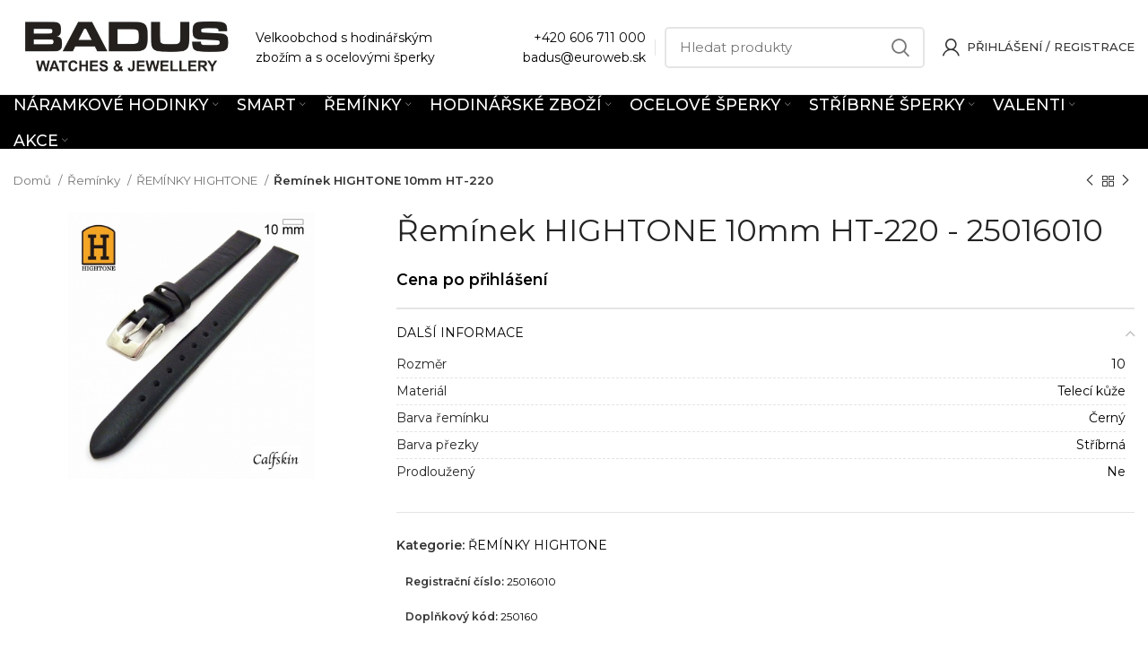

--- FILE ---
content_type: text/html; charset=UTF-8
request_url: https://www.badus.cz/produkt/reminek-hightone-10mm-25016010/
body_size: 32518
content:
<!DOCTYPE html>
<html lang="cs">
<head>
	<meta charset="UTF-8">
	<link rel="profile" href="https://gmpg.org/xfn/11">
	<link rel="pingback" href="https://www.badus.cz/xmlrpc.php">

			<script>window.MSInputMethodContext && document.documentMode && document.write('<script src="https://www.badus.cz/wp-content/themes/woodmart/js/libs/ie11CustomProperties.min.js"><\/script>');</script>
		<title>Řemínek HIGHTONE 10mm HT-220 &#8211; BADUS</title>
<meta name='robots' content='max-image-preview:large' />
<link rel='dns-prefetch' href='//cdn.jsdelivr.net' />
<link rel='dns-prefetch' href='//fonts.googleapis.com' />
<link rel='dns-prefetch' href='//s.w.org' />
<link rel="alternate" type="application/rss+xml" title="BADUS &raquo; RSS zdroj" href="https://www.badus.cz/feed/" />
<link rel="alternate" type="application/rss+xml" title="BADUS &raquo; RSS komentářů" href="https://www.badus.cz/comments/feed/" />
<link rel="alternate" type="application/rss+xml" title="BADUS &raquo; RSS komentářů pro Řemínek HIGHTONE 10mm HT-220" href="https://www.badus.cz/produkt/reminek-hightone-10mm-25016010/feed/" />
<link rel='stylesheet' id='jckqv-minstyles-css'  href='https://www.badus.cz/wp-content/plugins/iconic-woo-quickview-premium/assets/frontend/css/main.min.css?ver=6.0.11' type='text/css' media='all' />
<link rel='stylesheet' id='bootstrap-css'  href='https://www.badus.cz/wp-content/themes/woodmart/css/bootstrap-light.min.css?ver=6.4.2' type='text/css' media='all' />
<link rel='stylesheet' id='woodmart-style-css'  href='https://www.badus.cz/wp-content/themes/woodmart/css/parts/base.min.css?ver=6.4.2' type='text/css' media='all' />
<link rel='stylesheet' id='wd-widget-price-filter-css'  href='https://www.badus.cz/wp-content/themes/woodmart/css/parts/woo-widget-price-filter.min.css?ver=6.4.2' type='text/css' media='all' />
<link rel='stylesheet' id='wwpp_single_product_page_css-css'  href='https://www.badus.cz/wp-content/plugins/woocommerce-wholesale-prices-premium/css/wwpp-single-product-page.css?ver=1.27.1' type='text/css' media='all' />
<style id='woocommerce-inline-inline-css' type='text/css'>
.woocommerce form .form-row .required { visibility: visible; }
</style>
<link rel='stylesheet' id='parent-style-css'  href='https://www.badus.cz/wp-content/themes/woodmart/style.css?ver=6.0.11' type='text/css' media='all' />
<link rel='stylesheet' id='child-style-css'  href='https://www.badus.cz/wp-content/themes/woodmart-child/style.css?ver=1.0' type='text/css' media='all' />
<link rel='stylesheet' id='woovartables_css-css'  href='https://www.badus.cz/wp-content/plugins/woo-variations-table-grid/assets/css/woovartables.css?ver=6.0.11' type='text/css' media='all' />
<link rel='stylesheet' id='vartable_fancybox_css-css'  href='https://www.badus.cz/wp-content/plugins/woo-variations-table-grid/assets/css/jquery.fancybox.min.css?ver=6.0.11' type='text/css' media='all' />
<link rel='stylesheet' id='js_composer_front-css'  href='https://www.badus.cz/wp-content/plugins/js_composer/assets/css/js_composer.min.css?ver=6.8.0' type='text/css' media='all' />
<link rel='stylesheet' id='wd-widget-nav-css'  href='https://www.badus.cz/wp-content/themes/woodmart/css/parts/widget-nav.min.css?ver=6.4.2' type='text/css' media='all' />
<link rel='stylesheet' id='wd-widget-wd-layered-nav-css'  href='https://www.badus.cz/wp-content/themes/woodmart/css/parts/woo-widget-wd-layered-nav.min.css?ver=6.4.2' type='text/css' media='all' />
<link rel='stylesheet' id='wd-widget-product-cat-css'  href='https://www.badus.cz/wp-content/themes/woodmart/css/parts/woo-widget-product-cat.min.css?ver=6.4.2' type='text/css' media='all' />
<link rel='stylesheet' id='wd-widget-shopping-cart-css'  href='https://www.badus.cz/wp-content/themes/woodmart/css/parts/woo-widget-shopping-cart.min.css?ver=6.4.2' type='text/css' media='all' />
<link rel='stylesheet' id='wd-base-deprecated-css'  href='https://www.badus.cz/wp-content/themes/woodmart/css/parts/base-deprecated.min.css?ver=6.4.2' type='text/css' media='all' />
<link rel='stylesheet' id='wd-wpbakery-base-css'  href='https://www.badus.cz/wp-content/themes/woodmart/css/parts/int-wpb-base.min.css?ver=6.4.2' type='text/css' media='all' />
<link rel='stylesheet' id='wd-wpbakery-base-deprecated-css'  href='https://www.badus.cz/wp-content/themes/woodmart/css/parts/int-wpb-base-deprecated.min.css?ver=6.4.2' type='text/css' media='all' />
<link rel='stylesheet' id='wd-notices-fixed-css'  href='https://www.badus.cz/wp-content/themes/woodmart/css/parts/woo-opt-sticky-notices.min.css?ver=6.4.2' type='text/css' media='all' />
<link rel='stylesheet' id='wd-woocommerce-base-css'  href='https://www.badus.cz/wp-content/themes/woodmart/css/parts/woocommerce-base.min.css?ver=6.4.2' type='text/css' media='all' />
<link rel='stylesheet' id='wd-mod-star-rating-css'  href='https://www.badus.cz/wp-content/themes/woodmart/css/parts/mod-star-rating.min.css?ver=6.4.2' type='text/css' media='all' />
<link rel='stylesheet' id='wd-woo-el-track-order-css'  href='https://www.badus.cz/wp-content/themes/woodmart/css/parts/woo-el-track-order.min.css?ver=6.4.2' type='text/css' media='all' />
<link rel='stylesheet' id='wd-woo-mod-quantity-css'  href='https://www.badus.cz/wp-content/themes/woodmart/css/parts/woo-mod-quantity.min.css?ver=6.4.2' type='text/css' media='all' />
<link rel='stylesheet' id='wd-woo-single-prod-el-base-css'  href='https://www.badus.cz/wp-content/themes/woodmart/css/parts/woo-single-prod-el-base.min.css?ver=6.4.2' type='text/css' media='all' />
<link rel='stylesheet' id='wd-woo-mod-stock-status-css'  href='https://www.badus.cz/wp-content/themes/woodmart/css/parts/woo-mod-stock-status.min.css?ver=6.4.2' type='text/css' media='all' />
<link rel='stylesheet' id='wd-woo-mod-shop-attributes-css'  href='https://www.badus.cz/wp-content/themes/woodmart/css/parts/woo-mod-shop-attributes.min.css?ver=6.4.2' type='text/css' media='all' />
<link rel='stylesheet' id='wd-header-base-css'  href='https://www.badus.cz/wp-content/themes/woodmart/css/parts/header-base.min.css?ver=6.4.2' type='text/css' media='all' />
<link rel='stylesheet' id='wd-mod-tools-css'  href='https://www.badus.cz/wp-content/themes/woodmart/css/parts/mod-tools.min.css?ver=6.4.2' type='text/css' media='all' />
<link rel='stylesheet' id='wd-header-elements-base-css'  href='https://www.badus.cz/wp-content/themes/woodmart/css/parts/header-el-base.min.css?ver=6.4.2' type='text/css' media='all' />
<link rel='stylesheet' id='wd-social-icons-css'  href='https://www.badus.cz/wp-content/themes/woodmart/css/parts/el-social-icons.min.css?ver=6.4.2' type='text/css' media='all' />
<link rel='stylesheet' id='wd-header-search-css'  href='https://www.badus.cz/wp-content/themes/woodmart/css/parts/header-el-search.min.css?ver=6.4.2' type='text/css' media='all' />
<link rel='stylesheet' id='wd-header-search-form-css'  href='https://www.badus.cz/wp-content/themes/woodmart/css/parts/header-el-search-form.min.css?ver=6.4.2' type='text/css' media='all' />
<link rel='stylesheet' id='wd-wd-search-results-css'  href='https://www.badus.cz/wp-content/themes/woodmart/css/parts/wd-search-results.min.css?ver=6.4.2' type='text/css' media='all' />
<link rel='stylesheet' id='wd-wd-search-form-css'  href='https://www.badus.cz/wp-content/themes/woodmart/css/parts/wd-search-form.min.css?ver=6.4.2' type='text/css' media='all' />
<link rel='stylesheet' id='wd-header-my-account-dropdown-css'  href='https://www.badus.cz/wp-content/themes/woodmart/css/parts/header-el-my-account-dropdown.min.css?ver=6.4.2' type='text/css' media='all' />
<link rel='stylesheet' id='wd-woo-mod-login-form-css'  href='https://www.badus.cz/wp-content/themes/woodmart/css/parts/woo-mod-login-form.min.css?ver=6.4.2' type='text/css' media='all' />
<link rel='stylesheet' id='wd-header-my-account-css'  href='https://www.badus.cz/wp-content/themes/woodmart/css/parts/header-el-my-account.min.css?ver=6.4.2' type='text/css' media='all' />
<link rel='stylesheet' id='wd-header-cart-css'  href='https://www.badus.cz/wp-content/themes/woodmart/css/parts/header-el-cart.min.css?ver=6.4.2' type='text/css' media='all' />
<link rel='stylesheet' id='wd-widget-product-list-css'  href='https://www.badus.cz/wp-content/themes/woodmart/css/parts/woo-widget-product-list.min.css?ver=6.4.2' type='text/css' media='all' />
<link rel='stylesheet' id='wd-header-cart-side-css'  href='https://www.badus.cz/wp-content/themes/woodmart/css/parts/header-el-cart-side.min.css?ver=6.4.2' type='text/css' media='all' />
<link rel='stylesheet' id='wd-page-title-css'  href='https://www.badus.cz/wp-content/themes/woodmart/css/parts/page-title.min.css?ver=6.4.2' type='text/css' media='all' />
<link rel='stylesheet' id='wd-woo-single-prod-predefined-css'  href='https://www.badus.cz/wp-content/themes/woodmart/css/parts/woo-single-prod-predefined.min.css?ver=6.4.2' type='text/css' media='all' />
<link rel='stylesheet' id='wd-woo-single-prod-and-quick-view-predefined-css'  href='https://www.badus.cz/wp-content/themes/woodmart/css/parts/woo-single-prod-and-quick-view-predefined.min.css?ver=6.4.2' type='text/css' media='all' />
<link rel='stylesheet' id='wd-woo-single-prod-el-tabs-predefined-css'  href='https://www.badus.cz/wp-content/themes/woodmart/css/parts/woo-single-prod-el-tabs-predefined.min.css?ver=6.4.2' type='text/css' media='all' />
<link rel='stylesheet' id='wd-woo-single-prod-opt-base-css'  href='https://www.badus.cz/wp-content/themes/woodmart/css/parts/woo-single-prod-opt-base.min.css?ver=6.4.2' type='text/css' media='all' />
<link rel='stylesheet' id='wd-woo-single-prod-el-navigation-css'  href='https://www.badus.cz/wp-content/themes/woodmart/css/parts/woo-single-prod-el-navigation.min.css?ver=6.4.2' type='text/css' media='all' />
<link rel='stylesheet' id='wd-photoswipe-css'  href='https://www.badus.cz/wp-content/themes/woodmart/css/parts/lib-photoswipe.min.css?ver=6.4.2' type='text/css' media='all' />
<link rel='stylesheet' id='wd-woo-single-prod-el-gallery-css'  href='https://www.badus.cz/wp-content/themes/woodmart/css/parts/woo-single-prod-el-gallery.min.css?ver=6.4.2' type='text/css' media='all' />
<link rel='stylesheet' id='wd-woo-single-prod-el-gallery-opt-thumb-left-css'  href='https://www.badus.cz/wp-content/themes/woodmart/css/parts/woo-single-prod-el-gallery-opt-thumb-left.min.css?ver=6.4.2' type='text/css' media='all' />
<link rel='stylesheet' id='wd-owl-carousel-css'  href='https://www.badus.cz/wp-content/themes/woodmart/css/parts/lib-owl-carousel.min.css?ver=6.4.2' type='text/css' media='all' />
<link rel='stylesheet' id='wd-accordion-css'  href='https://www.badus.cz/wp-content/themes/woodmart/css/parts/el-accordion.min.css?ver=6.4.2' type='text/css' media='all' />
<link rel='stylesheet' id='wd-footer-base-css'  href='https://www.badus.cz/wp-content/themes/woodmart/css/parts/footer-base.min.css?ver=6.4.2' type='text/css' media='all' />
<link rel='stylesheet' id='wd-bottom-toolbar-css'  href='https://www.badus.cz/wp-content/themes/woodmart/css/parts/opt-bottom-toolbar.min.css?ver=6.4.2' type='text/css' media='all' />
<link rel='stylesheet' id='xts-style-header_688889-css'  href='https://www.badus.cz/wp-content/uploads/2022/06/xts-header_688889-1654452723.css?ver=6.4.2' type='text/css' media='all' />
<link rel='stylesheet' id='xts-style-theme_settings_default-css'  href='https://www.badus.cz/wp-content/uploads/2026/01/xts-theme_settings_default-1767769032.css?ver=6.4.2' type='text/css' media='all' />
<link rel='stylesheet' id='xts-google-fonts-css'  href='https://fonts.googleapis.com/css?family=Montserrat%3A400%2C600%2C500%7CRoboto%3A400%2C700&#038;ver=6.4.2' type='text/css' media='all' />
<script type='text/javascript' src='https://www.badus.cz/wp-includes/js/jquery/jquery.min.js?ver=3.6.0' id='jquery-core-js'></script>
<script type='text/javascript' src='https://www.badus.cz/wp-content/plugins/woocommerce/assets/js/jquery-blockui/jquery.blockUI.min.js?ver=2.70' id='jquery-blockui-js'></script>
<script type='text/javascript' id='wc-add-to-cart-js-extra'>
/* <![CDATA[ */
var wc_add_to_cart_params = {"ajax_url":"\/wp-admin\/admin-ajax.php","wc_ajax_url":"\/?wc-ajax=%%endpoint%%","i18n_view_cart":"Zobrazit ko\u0161\u00edk","cart_url":"https:\/\/www.badus.cz\/kosik\/","is_cart":"","cart_redirect_after_add":"no"};
/* ]]> */
</script>
<script type='text/javascript' src='https://www.badus.cz/wp-content/plugins/woocommerce/assets/js/frontend/add-to-cart.min.js?ver=4.7.4' id='wc-add-to-cart-js'></script>
<script type='text/javascript' src='https://www.badus.cz/wp-content/plugins/js_composer/assets/js/vendors/woocommerce-add-to-cart.js?ver=6.8.0' id='vc_woocommerce-add-to-cart-js-js'></script>
<script type='text/javascript' src='https://www.badus.cz/wp-content/themes/woodmart/js/libs/device.min.js?ver=6.4.2' id='wd-device-library-js'></script>
<link rel="https://api.w.org/" href="https://www.badus.cz/wp-json/" /><link rel="alternate" type="application/json" href="https://www.badus.cz/wp-json/wp/v2/product/146248" /><link rel="EditURI" type="application/rsd+xml" title="RSD" href="https://www.badus.cz/xmlrpc.php?rsd" />
<link rel="wlwmanifest" type="application/wlwmanifest+xml" href="https://www.badus.cz/wp-includes/wlwmanifest.xml" /> 
<meta name="generator" content="WordPress 6.0.11" />
<meta name="generator" content="WooCommerce 4.7.4" />
<link rel="canonical" href="https://www.badus.cz/produkt/reminek-hightone-10mm-25016010/" />
<link rel='shortlink' href='https://www.badus.cz/?p=146248' />
<link rel="alternate" type="application/json+oembed" href="https://www.badus.cz/wp-json/oembed/1.0/embed?url=https%3A%2F%2Fwww.badus.cz%2Fprodukt%2Freminek-hightone-10mm-25016010%2F" />
<link rel="alternate" type="text/xml+oembed" href="https://www.badus.cz/wp-json/oembed/1.0/embed?url=https%3A%2F%2Fwww.badus.cz%2Fprodukt%2Freminek-hightone-10mm-25016010%2F&#038;format=xml" />
<meta name="wwp" content="yes" />        <style>
            .mfp-content form {
                display: none;
            }
        </style>
        <meta name="theme-color" content="#000000">					<meta name="viewport" content="width=device-width, initial-scale=1.0, maximum-scale=1.0, user-scalable=no">
										<noscript><style>.woocommerce-product-gallery{ opacity: 1 !important; }</style></noscript>
	<style>

/* QV Button */

.jckqvBtn {
		display: table;

		-ms-filter: "progid:DXImageTransform.Microsoft.Alpha(Opacity=0)";
	filter: alpha(opacity=0);
	-moz-opacity: 0;
	-khtml-opacity: 0;
	opacity: 0;
	visibility: hidden;
		float: right;
		margin: 0px 0px 10px 0px;
		padding: 8px 10px 8px 10px;
							border: 1px solid #fff;
			border-color: #000000;
				color: #000000;
	
    border-top-left-radius: 4px;
	border-top-right-radius: 4px;
	border-bottom-right-radius: 4px;
	border-bottom-left-radius: 4px;
}

.jckqvBtn:hover {
						border-color: #000000;
				color: #000000;
	}

/* Magnific Specific */

.mfp-bg {
	background: #000000;
	-ms-filter: "progid:DXImageTransform.Microsoft.Alpha(Opacity=8)";
	filter: alpha(opacity=8);
	-moz-opacity: 0.8;
	-khtml-opacity: 0.8;
	opacity: 0.8;
}

</style><meta name="generator" content="Powered by WPBakery Page Builder - drag and drop page builder for WordPress."/>
<link rel="icon" href="https://www.badus.cz/wp-content/uploads/2021/03/cropped-Badus-32x32.jpg" sizes="32x32" />
<link rel="icon" href="https://www.badus.cz/wp-content/uploads/2021/03/cropped-Badus-192x192.jpg" sizes="192x192" />
<link rel="apple-touch-icon" href="https://www.badus.cz/wp-content/uploads/2021/03/cropped-Badus-180x180.jpg" />
<meta name="msapplication-TileImage" content="https://www.badus.cz/wp-content/uploads/2021/03/cropped-Badus-270x270.jpg" />
<style>
		
		</style><noscript><style> .wpb_animate_when_almost_visible { opacity: 1; }</style></noscript></head>

<body data-rsssl=1 class="product-template-default single single-product postid-146248 theme-woodmart woocommerce woocommerce-page woocommerce-no-js wrapper-wide  form-style-semi-rounded  form-border-width-2 woodmart-product-design-default woodmart-product-sticky-on categories-accordion-on woodmart-archive-shop offcanvas-sidebar-mobile login-see-prices notifications-sticky sticky-toolbar-on wpb-js-composer js-comp-ver-6.8.0 vc_responsive">
			<script type="text/javascript" id="wd-flicker-fix">// Flicker fix.</script>	
	
	<div class="website-wrapper">
									<header class="whb-header whb-scroll-slide whb-sticky-real">
					<div class="whb-main-header">
	
<div class="whb-row whb-top-bar whb-not-sticky-row whb-with-bg whb-without-border whb-color-dark whb-flex-flex-middle whb-hidden-desktop whb-hidden-mobile">
	<div class="container">
		<div class="whb-flex-row whb-top-bar-inner">
			<div class="whb-column whb-col-left whb-visible-lg">
	
<div class="wd-header-text set-cont-mb-s reset-last-child  whb-text-element"><a href="mailto:mcena@isternet.sk">mcena@isternet.sk</a></div>
</div>
<div class="whb-column whb-col-center whb-visible-lg">
	
<div class="wd-header-text set-cont-mb-s reset-last-child  whb-text-element"><p style="text-align: center;"><strong><a class="no_content_design_link" style="text-decoration: underline;" href="/kontakt/">Kontaktujte nás</a></strong>  -  Sme tu pre vás od <strong>8:00</strong> do <strong>16:00<span style="color: #ffffff;">
</span></strong></p></div>
</div>
<div class="whb-column whb-col-right whb-visible-lg whb-empty-column">
	</div>
<div class="whb-column whb-col-mobile whb-hidden-lg">
	
			<div class="wd-social-icons  woodmart-social-icons icons-design-default icons-size- color-scheme-light social-share social-form-circle text-center">

				
									<a rel="noopener noreferrer nofollow" href="https://www.facebook.com/sharer/sharer.php?u=https://www.badus.cz/produkt/reminek-hightone-10mm-25016010/" target="_blank" class=" wd-social-icon social-facebook" aria-label="Facebook social link">
						<span class="wd-icon"></span>
											</a>
				
				
									<a rel="noopener noreferrer nofollow" href="mailto:?subject=Check%20this%20https://www.badus.cz/produkt/reminek-hightone-10mm-25016010/" target="_blank" class=" wd-social-icon social-email" aria-label="Email social link">
						<span class="wd-icon"></span>
											</a>
				
				
				
									<a rel="noopener noreferrer nofollow" href="https://pinterest.com/pin/create/button/?url=https://www.badus.cz/produkt/reminek-hightone-10mm-25016010/&media=https://www.badus.cz/wp-content/uploads/2024/04/146248_25016010-347221-jpg_1.jpg&description=%C5%98em%C3%ADnek+HIGHTONE+10mm+HT-220" target="_blank" class=" wd-social-icon social-pinterest" aria-label="Pinterest social link">
						<span class="wd-icon"></span>
											</a>
				
				
				
				
				
				
				
				
				
				
				
				
								
								
				
								
				
			</div>

		</div>
		</div>
	</div>
</div>

<div class="whb-row whb-general-header whb-not-sticky-row whb-without-bg whb-border-fullwidth whb-color-dark whb-flex-flex-middle">
	<div class="container">
		<div class="whb-flex-row whb-general-header-inner">
			<div class="whb-column whb-col-left whb-visible-lg">
	<div class="site-logo wd-switch-logo">
	<a href="https://www.badus.cz/" class="wd-logo wd-main-logo woodmart-logo woodmart-main-logo" rel="home">
		<img src="https://www.badus.cz/wp-content/uploads/2020/08/Badus.bmp" alt="BADUS" style="max-width: 250px;" />	</a>
					<a href="https://www.badus.cz/" class="wd-logo wd-sticky-logo" rel="home">
			<img src="https://www.badus.cz/wp-content/uploads/2020/08/Badus.bmp" alt="BADUS" style="max-width: 250px;" />		</a>
	</div>

<div class="wd-header-text set-cont-mb-s reset-last-child  whb-text-element">Velkoobchod s hodinářským<br>
zbožím a s ocelovými šperky</div>
</div>
<div class="whb-column whb-col-center whb-visible-lg whb-empty-column">
	</div>
<div class="whb-column whb-col-right whb-visible-lg">
	
<div class="wd-header-text set-cont-mb-s reset-last-child  whb-text-element"><p style="text-align: right;"><a href="tel:+420606711000">+420 606 711 000</a><br>
<a href="mailto:badus@euroweb.sk">badus@euroweb.sk</a></p></div>
<div class="wd-header-divider whb-divider-default  whb-divider-element"></div>			<div class="wd-search-form wd-header-search-form woodmart-search-form">
								<form role="search" method="get" class="searchform  wd-style-default search-style-default woodmart-ajax-search" action="https://www.badus.cz/"  data-thumbnail="1" data-price="1" data-post_type="product" data-count="10" data-sku="1" data-symbols_count="3">
					<input type="text" class="s" placeholder="Hledat produkty" value="" name="s" aria-label="Hledat" title="Hledat produkty" />
					<input type="hidden" name="post_type" value="product">
										<button type="submit" class="searchsubmit">
						<span>
							Hledat						</span>
											</button>
				</form>
													<div class="search-results-wrapper">
						<div class="wd-dropdown-results wd-scroll wd-dropdown woodmart-search-results">
							<div class="wd-scroll-content"></div>
						</div>

											</div>
							</div>
		<div class="wd-header-my-account wd-tools-element wd-event-hover  wd-with-username wd-account-style-icon my-account-with-icon woodmart-header-links woodmart-navigation item-event-hover menu-simple-dropdown">
			<a href="https://www.badus.cz/moj-ucet/" title="Můj účet">
			<span class="wd-tools-icon">
							</span>
			<span class="wd-tools-text">
				Přihlášení / Registrace			</span>
		</a>
		
		
					<div class="wd-dropdown wd-dropdown-register menu-item-register sub-menu-dropdown">
						<div class="login-dropdown-inner">
							<span class="login-title title"><span>Přihlásit se</span><a class="create-account-link" href="https://www.badus.cz/moj-ucet/?action=register">Vytvořit účet</a></span>
										<form method="post" class="login woocommerce-form woocommerce-form-login
						" action="https://www.badus.cz/moj-ucet/" 			>

				
				
				<p class="woocommerce-FormRow woocommerce-FormRow--wide form-row form-row-wide form-row-username">
					<label for="username">Uživatelské jméno nebo emailová adresa&nbsp;<span class="required">*</span></label>
					<input type="text" class="woocommerce-Input woocommerce-Input--text input-text" name="username" id="username" value="" />				</p>
				<p class="woocommerce-FormRow woocommerce-FormRow--wide form-row form-row-wide form-row-password">
					<label for="password">Heslo&nbsp;<span class="required">*</span></label>
					<input class="woocommerce-Input woocommerce-Input--text input-text" type="password" name="password" id="password" autocomplete="current-password" />
				</p>

				
				<p class="form-row">
					<input type="hidden" id="woocommerce-login-nonce" name="woocommerce-login-nonce" value="f741b0706c" /><input type="hidden" name="_wp_http_referer" value="/produkt/reminek-hightone-10mm-25016010/" />										<button type="submit" class="button woocommerce-button woocommerce-form-login__submit" name="login" value="Přihlásit">Přihlásit</button>
				</p>

				<div class="login-form-footer">
					<a href="https://www.badus.cz/moj-ucet/lost-password/" class="woocommerce-LostPassword lost_password">Zapomenuté heslo?</a>
					<label class="woocommerce-form__label woocommerce-form__label-for-checkbox woocommerce-form-login__rememberme">
						<input class="woocommerce-form__input woocommerce-form__input-checkbox" name="rememberme" type="checkbox" value="forever" title="Zapamatovat si mě" aria-label="Zapamatovat si mě" /> <span>Zapamatovat si mě</span>
					</label>
				</div>

				
							</form>

		
						</div>
					</div>
					</div>
</div>
<div class="whb-column whb-mobile-left whb-hidden-lg">
	<div class="wd-tools-element wd-header-mobile-nav wd-style-text woodmart-burger-icon">
	<a href="#" rel="nofollow">
		<span class="wd-tools-icon woodmart-burger">
					</span>
	
		<span class="wd-tools-text">Menu</span>
	</a>
</div><!--END wd-header-mobile-nav--></div>
<div class="whb-column whb-mobile-center whb-hidden-lg">
	<div class="site-logo wd-switch-logo">
	<a href="https://www.badus.cz/" class="wd-logo wd-main-logo woodmart-logo woodmart-main-logo" rel="home">
		<img src="https://www.badus.cz/wp-content/uploads/2020/08/Badus.bmp" alt="BADUS" style="max-width: 179px;" />	</a>
					<a href="https://www.badus.cz/" class="wd-logo wd-sticky-logo" rel="home">
			<img src="https://www.badus.cz/wp-content/uploads/2020/08/Badus.bmp" alt="BADUS" style="max-width: 179px;" />		</a>
	</div>
</div>
<div class="whb-column whb-mobile-right whb-hidden-lg whb-empty-column">
	</div>
		</div>
	</div>
</div>

<div class="whb-row whb-header-bottom whb-sticky-row whb-with-bg whb-without-border whb-color-light whb-flex-flex-middle whb-hidden-mobile">
	<div class="container">
		<div class="whb-flex-row whb-header-bottom-inner">
			<div class="whb-column whb-col-left whb-visible-lg whb-empty-column">
	</div>
<div class="whb-column whb-col-center whb-visible-lg">
	
<div class="wd-header-nav wd-header-secondary-nav text-center navigation-style-default" role="navigation">
	<ul id="menu-kategorie-cz" class="menu wd-nav wd-nav-secondary wd-style-default wd-gap-s"><li id="menu-item-62835" class="menu-item menu-item-type-taxonomy menu-item-object-product_cat menu-item-has-children menu-item-62835 item-level-0 menu-item-design-full-width menu-mega-dropdown wd-event-hover" ><a href="https://www.badus.cz/kategoria/naramkove-hodinky/" class="woodmart-nav-link"><span class="nav-link-text">Náramkové Hodinky</span></a><div class="color-scheme-dark wd-design-full-width wd-dropdown-menu wd-dropdown sub-menu-dropdown"><div class="container">
<ul class="wd-sub-menu row sub-menu color-scheme-dark">
	<li id="menu-item-62843" class="menu-item menu-item-type-taxonomy menu-item-object-product_cat menu-item-62843 item-level-1 col-auto" ><a href="https://www.badus.cz/kategoria/naramkove-hodinky/hodinky-lumir/" class="woodmart-nav-link"><img src="https://www.badus.cz/wp-content/uploads/2021/04/111583-D.jpg" alt="HODINKY LUMIR"  class="wd-nav-img category-icon" />HODINKY LUMIR</a></li>
	<li id="menu-item-62840" class="menu-item menu-item-type-taxonomy menu-item-object-product_cat menu-item-62840 item-level-1 col-auto" ><a href="https://www.badus.cz/kategoria/naramkove-hodinky/hodinky-garet/" class="woodmart-nav-link"><img src="https://www.badus.cz/wp-content/uploads/2021/04/119772-1E.jpg" alt="HODINKY GARET"  class="wd-nav-img category-icon" />HODINKY GARET</a></li>
	<li id="menu-item-62838" class="menu-item menu-item-type-taxonomy menu-item-object-product_cat menu-item-62838 item-level-1 col-auto" ><a href="https://www.badus.cz/kategoria/naramkove-hodinky/hodinky-d-ziner/" class="woodmart-nav-link"><img src="https://www.badus.cz/wp-content/uploads/2021/04/112257-E.jpg" alt="HODINKY D-ZINER"  class="wd-nav-img category-icon" />HODINKY D-ZINER</a></li>
	<li id="menu-item-62842" class="menu-item menu-item-type-taxonomy menu-item-object-product_cat menu-item-62842 item-level-1 col-auto" ><a href="https://www.badus.cz/kategoria/naramkove-hodinky/hodinky-itaitek/" class="woodmart-nav-link"><img src="https://www.badus.cz/wp-content/uploads/2021/04/112157-A.jpg" alt="HODINKY PRO DĚTI iTaiTek"  class="wd-nav-img category-icon" />HODINKY PRO DĚTI iTaiTek</a></li>
	<li id="menu-item-62845" class="menu-item menu-item-type-taxonomy menu-item-object-product_cat menu-item-62845 item-level-1 col-auto" ><a href="https://www.badus.cz/kategoria/naramkove-hodinky/hodinky-pro-deti/" class="woodmart-nav-link"><img src="https://www.badus.cz/wp-content/uploads/2021/04/159851092987277.jpg" alt="HODINKY PRO DĚTI"  class="wd-nav-img category-icon" />HODINKY PRO DĚTI</a></li>
	<li id="menu-item-62846" class="menu-item menu-item-type-taxonomy menu-item-object-product_cat menu-item-62846 item-level-1 col-auto" ><a href="https://www.badus.cz/kategoria/naramkove-hodinky/kapesni-hodinky/" class="woodmart-nav-link"><img src="https://www.badus.cz/wp-content/uploads/2021/04/1598510929372344.jpg" alt="KAPESNÍ HODINKY"  class="wd-nav-img category-icon" />KAPESNÍ HODINKY</a></li>
	<li id="menu-item-62836" class="menu-item menu-item-type-taxonomy menu-item-object-product_cat menu-item-62836 item-level-1 col-auto" ><a href="https://www.badus.cz/kategoria/naramkove-hodinky/hodinky-andre-nicol/" class="woodmart-nav-link"><img src="https://www.badus.cz/wp-content/uploads/2021/04/1598510929771748.jpg" alt="HODINKY ANDRE NICOL"  class="wd-nav-img category-icon" />HODINKY ANDRE NICOL</a></li>
	<li id="menu-item-62841" class="menu-item menu-item-type-taxonomy menu-item-object-product_cat menu-item-62841 item-level-1 col-auto" ><a href="https://www.badus.cz/kategoria/naramkove-hodinky/hodinky-glend/" class="woodmart-nav-link"><img src="https://www.badus.cz/wp-content/uploads/2021/04/1598510930173413.jpg" alt="HODINKY GLEND"  class="wd-nav-img category-icon" />HODINKY GLEND</a></li>
	<li id="menu-item-62844" class="menu-item menu-item-type-taxonomy menu-item-object-product_cat menu-item-62844 item-level-1 col-auto" ><a href="https://www.badus.cz/kategoria/naramkove-hodinky/hodinky-otage/" class="woodmart-nav-link"><img src="https://www.badus.cz/wp-content/uploads/2021/04/1598510930837833.jpg" alt="HODINKY OTAGE"  class="wd-nav-img category-icon" />HODINKY OTAGE</a></li>
	<li id="menu-item-62837" class="menu-item menu-item-type-taxonomy menu-item-object-product_cat menu-item-62837 item-level-1 col-auto" ><a href="https://www.badus.cz/kategoria/naramkove-hodinky/hodinky-crystals/" class="woodmart-nav-link"><img src="https://www.badus.cz/wp-content/uploads/2021/04/159851093139795.jpg" alt="HODINKY CRYSTALS"  class="wd-nav-img category-icon" />HODINKY CRYSTALS</a></li>
	<li id="menu-item-62839" class="menu-item menu-item-type-taxonomy menu-item-object-product_cat menu-item-62839 item-level-1 col-auto" ><a href="https://www.badus.cz/kategoria/naramkove-hodinky/hodinky-exeed/" class="woodmart-nav-link"><img src="https://www.badus.cz/wp-content/uploads/2021/04/115106-C.jpg" alt="HODINKY EXEED"  class="wd-nav-img category-icon" />HODINKY EXEED</a></li>
</ul>
</div>
</div>
</li>
<li id="menu-item-62847" class="menu-item menu-item-type-taxonomy menu-item-object-product_cat menu-item-has-children menu-item-62847 item-level-0 menu-item-design-full-width menu-mega-dropdown wd-event-hover" ><a href="https://www.badus.cz/kategoria/smart/" class="woodmart-nav-link"><span class="nav-link-text">SMART</span></a><div class="color-scheme-dark wd-design-full-width wd-dropdown-menu wd-dropdown sub-menu-dropdown"><div class="container">
<ul class="wd-sub-menu row sub-menu color-scheme-dark">
	<li id="menu-item-62849" class="menu-item menu-item-type-taxonomy menu-item-object-product_cat menu-item-62849 item-level-1 col-auto" ><a href="https://www.badus.cz/kategoria/smart/inteligentni-naramky/" class="woodmart-nav-link"><img src="https://www.badus.cz/wp-content/uploads/2020/10/114515-B-1.jpg" alt="INTELIGENTNÍ NÁRAMKY"  class="wd-nav-img category-icon" />INTELIGENTNÍ NÁRAMKY</a></li>
	<li id="menu-item-200052" class="menu-item menu-item-type-taxonomy menu-item-object-product_cat menu-item-200052 item-level-1 col-auto" ><a href="https://www.badus.cz/kategoria/smart/nabijecky-na-int-naramky/" class="woodmart-nav-link"><img src="https://www.badus.cz/wp-content/uploads/2021/03/198975_21089300-926145-jpg_1.jpg" alt="NABÍJEČKY NA INT. NÁRAMKY"  class="wd-nav-img category-icon" />NABÍJEČKY NA INT. NÁRAMKY</a></li>
	<li id="menu-item-62848" class="menu-item menu-item-type-taxonomy menu-item-object-product_cat menu-item-62848 item-level-1 col-auto" ><a href="https://www.badus.cz/kategoria/smart/reminky-na-int-naramky/" class="woodmart-nav-link"><img src="https://www.badus.cz/wp-content/uploads/2020/08/47857_21075404-168457-jpg_1.jpg" alt="ŘEMÍNKY na int. Náramky"  class="wd-nav-img category-icon" />ŘEMÍNKY na int. Náramky</a></li>
</ul>
</div>
</div>
</li>
<li id="menu-item-62850" class="menu-item menu-item-type-taxonomy menu-item-object-product_cat current-product-ancestor menu-item-has-children menu-item-62850 item-level-0 menu-item-design-full-width menu-mega-dropdown wd-event-hover" ><a href="https://www.badus.cz/kategoria/reminky/" class="woodmart-nav-link"><span class="nav-link-text">Řemínky</span></a><div class="color-scheme-dark wd-design-full-width wd-dropdown-menu wd-dropdown sub-menu-dropdown"><div class="container">
<ul class="wd-sub-menu row sub-menu color-scheme-dark">
	<li id="menu-item-62860" class="menu-item menu-item-type-taxonomy menu-item-object-product_cat current-product-ancestor current-menu-parent current-product-parent menu-item-62860 item-level-1 col-auto" ><a href="https://www.badus.cz/kategoria/reminky/reminky-hightone/" class="woodmart-nav-link"><img src="https://www.badus.cz/wp-content/uploads/2021/04/250218.jpg" alt="ŘEMÍNKY HIGHTONE"  class="wd-nav-img category-icon" />ŘEMÍNKY HIGHTONE</a></li>
	<li id="menu-item-259463" class="menu-item menu-item-type-taxonomy menu-item-object-product_cat menu-item-259463 item-level-1 col-auto" ><a href="https://www.badus.cz/kategoria/reminky/uzavery-hightone/" class="woodmart-nav-link"><img width="150" height="135" src="https://www.badus.cz/wp-content/uploads/2025/07/Hightone-uzavery-150x135.jpg" class="wd-nav-img" alt="" loading="lazy" srcset="https://www.badus.cz/wp-content/uploads/2025/07/Hightone-uzavery-150x135.jpg 150w, https://www.badus.cz/wp-content/uploads/2025/07/Hightone-uzavery-300x270.jpg 300w, https://www.badus.cz/wp-content/uploads/2025/07/Hightone-uzavery-768x692.jpg 768w, https://www.badus.cz/wp-content/uploads/2025/07/Hightone-uzavery-400x360.jpg 400w, https://www.badus.cz/wp-content/uploads/2025/07/Hightone-uzavery-200x180.jpg 200w, https://www.badus.cz/wp-content/uploads/2025/07/Hightone-uzavery-500x450.jpg 500w, https://www.badus.cz/wp-content/uploads/2025/07/Hightone-uzavery.jpg 898w" sizes="(max-width: 150px) 100vw, 150px" />UZÁVEŘY HIGHTONE</a></li>
	<li id="menu-item-62908" class="menu-item menu-item-type-taxonomy menu-item-object-product_cat menu-item-62908 item-level-1 col-auto" ><a href="https://www.badus.cz/kategoria/reminky/reminky-kozene/" class="woodmart-nav-link"><img src="https://www.badus.cz/wp-content/uploads/2020/10/600111-1.jpg" alt="ŘEMÍNKY LNY kožené"  class="wd-nav-img category-icon" />ŘEMÍNKY LNY kožené</a></li>
	<li id="menu-item-201305" class="menu-item menu-item-type-taxonomy menu-item-object-product_cat menu-item-201305 item-level-1 col-auto" ><a href="https://www.badus.cz/kategoria/reminky/reminky-lny-prodlouzene/" class="woodmart-nav-link"><img src="https://www.badus.cz/wp-content/uploads/2021/07/60052814-–-kopia.jpg" alt="ŘEMÍNKY LNY prodloužené"  class="wd-nav-img category-icon" />ŘEMÍNKY LNY prodloužené</a></li>
	<li id="menu-item-62862" class="menu-item menu-item-type-taxonomy menu-item-object-product_cat menu-item-62862 item-level-1 col-auto" ><a href="https://www.badus.cz/kategoria/reminky/reminky-lny-silikonove/" class="woodmart-nav-link"><img src="https://www.badus.cz/wp-content/uploads/2021/04/210821.jpg" alt="ŘEMÍNKY LNY silikónové"  class="wd-nav-img category-icon" />ŘEMÍNKY LNY silikónové</a></li>
	<li id="menu-item-62861" class="menu-item menu-item-type-taxonomy menu-item-object-product_cat menu-item-62861 item-level-1 col-auto" ><a href="https://www.badus.cz/kategoria/reminky/reminky-lny-plastove/" class="woodmart-nav-link"><img src="https://www.badus.cz/wp-content/uploads/2021/04/210803.jpg" alt="ŘEMÍNKY LNY plastové"  class="wd-nav-img category-icon" />ŘEMÍNKY LNY plastové</a></li>
	<li id="menu-item-251962" class="menu-item menu-item-type-taxonomy menu-item-object-product_cat menu-item-251962 item-level-1 col-auto" ><a href="https://www.badus.cz/kategoria/reminky/remienky-lny-prevliekacie/" class="woodmart-nav-link"><img width="120" height="150" src="https://www.badus.cz/wp-content/uploads/2024/09/Prevliekacie-120x150.jpg" class="wd-nav-img" alt="" loading="lazy" srcset="https://www.badus.cz/wp-content/uploads/2024/09/Prevliekacie-120x150.jpg 120w, https://www.badus.cz/wp-content/uploads/2024/09/Prevliekacie-240x300.jpg 240w, https://www.badus.cz/wp-content/uploads/2024/09/Prevliekacie-819x1024.jpg 819w, https://www.badus.cz/wp-content/uploads/2024/09/Prevliekacie-768x960.jpg 768w, https://www.badus.cz/wp-content/uploads/2024/09/Prevliekacie-1229x1536.jpg 1229w, https://www.badus.cz/wp-content/uploads/2024/09/Prevliekacie-400x500.jpg 400w, https://www.badus.cz/wp-content/uploads/2024/09/Prevliekacie-200x250.jpg 200w, https://www.badus.cz/wp-content/uploads/2024/09/Prevliekacie-500x625.jpg 500w, https://www.badus.cz/wp-content/uploads/2024/09/Prevliekacie-150x188.jpg 150w, https://www.badus.cz/wp-content/uploads/2024/09/Prevliekacie.jpg 1600w" sizes="(max-width: 120px) 100vw, 120px" />REMIENKY LNY prevliekacie</a></li>
	<li id="menu-item-62858" class="menu-item menu-item-type-taxonomy menu-item-object-product_cat menu-item-62858 item-level-1 col-auto" ><a href="https://www.badus.cz/kategoria/reminky/reminky-umela-kuze/" class="woodmart-nav-link"><img src="https://www.badus.cz/wp-content/uploads/2021/04/210867-D.jpg" alt="ŘEMÍNKY umělá kůže"  class="wd-nav-img category-icon" />ŘEMÍNKY umělá kůže</a></li>
	<li id="menu-item-62853" class="menu-item menu-item-type-taxonomy menu-item-object-product_cat menu-item-62853 item-level-1 col-auto" ><a href="https://www.badus.cz/kategoria/reminky/reminky-kozene-agh/" class="woodmart-nav-link"><img src="https://www.badus.cz/wp-content/uploads/2021/04/337221.jpg" alt="ŘEMÍNKY kožené"  class="wd-nav-img category-icon" />ŘEMÍNKY kožené</a></li>
	<li id="menu-item-62857" class="menu-item menu-item-type-taxonomy menu-item-object-product_cat menu-item-62857 item-level-1 col-auto" ><a href="https://www.badus.cz/kategoria/reminky/reminky-plne-ocelove/" class="woodmart-nav-link"><img src="https://www.badus.cz/wp-content/uploads/2021/04/210720.jpg" alt="ŘEMÍNKY plně ocelové"  class="wd-nav-img category-icon" />ŘEMÍNKY plně ocelové</a></li>
	<li id="menu-item-62855" class="menu-item menu-item-type-taxonomy menu-item-object-product_cat menu-item-62855 item-level-1 col-auto" ><a href="https://www.badus.cz/kategoria/reminky/reminky-ocelove/" class="woodmart-nav-link"><img src="https://www.badus.cz/wp-content/uploads/2021/04/210853.jpg" alt="ŘEMÍNKY ocelové"  class="wd-nav-img category-icon" />ŘEMÍNKY ocelové</a></li>
	<li id="menu-item-62856" class="menu-item menu-item-type-taxonomy menu-item-object-product_cat menu-item-62856 item-level-1 col-auto" ><a href="https://www.badus.cz/kategoria/reminky/reminky-plastove/" class="woodmart-nav-link"><img src="https://www.badus.cz/wp-content/uploads/2021/04/210106-64.jpg" alt="ŘEMÍNKY plastové"  class="wd-nav-img category-icon" />ŘEMÍNKY plastové</a></li>
	<li id="menu-item-62854" class="menu-item menu-item-type-taxonomy menu-item-object-product_cat menu-item-62854 item-level-1 col-auto" ><a href="https://www.badus.cz/kategoria/reminky/reminky-latkove/" class="woodmart-nav-link"><img src="https://www.badus.cz/wp-content/uploads/2020/10/210587-C-1.jpg" alt="ŘEMÍNKY látkové"  class="wd-nav-img category-icon" />ŘEMÍNKY látkové</a></li>
	<li id="menu-item-62863" class="menu-item menu-item-type-taxonomy menu-item-object-product_cat menu-item-62863 item-level-1 col-auto" ><a href="https://www.badus.cz/kategoria/reminky/reminky-nato/" class="woodmart-nav-link"><img src="https://www.badus.cz/wp-content/uploads/2021/04/210566-I.jpg" alt="ŘEMÍNKY NATO"  class="wd-nav-img category-icon" />ŘEMÍNKY NATO</a></li>
	<li id="menu-item-62859" class="menu-item menu-item-type-taxonomy menu-item-object-product_cat menu-item-62859 item-level-1 col-auto" ><a href="https://www.badus.cz/kategoria/reminky/reminky-apple-watch/" class="woodmart-nav-link"><img src="https://www.badus.cz/wp-content/uploads/2021/04/212039.jpg" alt="ŘEMÍNKY Apple Watch"  class="wd-nav-img category-icon" />ŘEMÍNKY Apple Watch</a></li>
	<li id="menu-item-62851" class="menu-item menu-item-type-taxonomy menu-item-object-product_cat menu-item-62851 item-level-1 col-auto" ><a href="https://www.badus.cz/kategoria/reminky/reminky-gumove/" class="woodmart-nav-link"><img src="https://www.badus.cz/wp-content/uploads/2021/04/210381-C.jpg" alt="ŘEMÍNKY gumové"  class="wd-nav-img category-icon" />ŘEMÍNKY gumové</a></li>
	<li id="menu-item-62864" class="menu-item menu-item-type-taxonomy menu-item-object-product_cat menu-item-62864 item-level-1 col-auto" ><a href="https://www.badus.cz/kategoria/hodinarske-zbozi/reminky-condor/" class="woodmart-nav-link"><img src="https://www.badus.cz/wp-content/uploads/2020/10/210114-D.jpg" alt="ŘEMÍNKY CONDOR"  class="wd-nav-img category-icon" />ŘEMÍNKY CONDOR</a></li>
</ul>
</div>
</div>
</li>
<li id="menu-item-62865" class="menu-item menu-item-type-taxonomy menu-item-object-product_cat menu-item-has-children menu-item-62865 item-level-0 menu-item-design-full-width menu-mega-dropdown wd-event-hover" ><a href="https://www.badus.cz/kategoria/hodinarske-zbozi/" class="woodmart-nav-link"><span class="nav-link-text">Hodinářské zboží</span></a><div class="color-scheme-dark wd-design-full-width wd-dropdown-menu wd-dropdown sub-menu-dropdown"><div class="container">
<ul class="wd-sub-menu row sub-menu color-scheme-dark">
	<li id="menu-item-62867" class="menu-item menu-item-type-taxonomy menu-item-object-product_cat menu-item-62867 item-level-1 col-auto" ><a href="https://www.badus.cz/kategoria/hodinarske-zbozi/hodinarske-naradi/" class="woodmart-nav-link"><img src="https://www.badus.cz/wp-content/uploads/2021/04/260030.jpg" alt="HODINÁŘSKÉ NÁŘADÍ"  class="wd-nav-img category-icon" />HODINÁŘSKÉ NÁŘADÍ</a></li>
	<li id="menu-item-62871" class="menu-item menu-item-type-taxonomy menu-item-object-product_cat menu-item-62871 item-level-1 col-auto" ><a href="https://www.badus.cz/kategoria/hodinarske-zbozi/stojan-na-hodinky/" class="woodmart-nav-link"><img src="https://www.badus.cz/wp-content/uploads/2021/04/260772-scaled.jpg" alt="STOJAN A DISPLEJE"  class="wd-nav-img category-icon" />STOJAN A DISPLEJE</a></li>
	<li id="menu-item-62866" class="menu-item menu-item-type-taxonomy menu-item-object-product_cat menu-item-62866 item-level-1 col-auto" ><a href="https://www.badus.cz/kategoria/hodinarske-zbozi/baterie-maxell/" class="woodmart-nav-link"><img src="https://www.badus.cz/wp-content/uploads/2021/04/Maxell.jpg" alt="BATERIE MAXELL"  class="wd-nav-img category-icon" />BATERIE MAXELL</a></li>
	<li id="menu-item-62868" class="menu-item menu-item-type-taxonomy menu-item-object-product_cat menu-item-62868 item-level-1 col-auto" ><a href="https://www.badus.cz/kategoria/hodinarske-zbozi/hodinkovy-strojek/" class="woodmart-nav-link"><img src="https://www.badus.cz/wp-content/uploads/2021/04/159886423450873.jpg" alt="HODINKOVÝ STROJEK"  class="wd-nav-img category-icon" />HODINKOVÝ STROJEK</a></li>
	<li id="menu-item-62872" class="menu-item menu-item-type-taxonomy menu-item-object-product_cat menu-item-62872 item-level-1 col-auto" ><a href="https://www.badus.cz/kategoria/hodinarske-zbozi/stezejky/" class="woodmart-nav-link"><img src="https://www.badus.cz/wp-content/uploads/2021/04/0-02-0a-9958a017fe2c389ca560b1a245236a0ef87e2d26fcc41895220a404e2589e144_e01586da.jpg" alt="STEŽEJKY"  class="wd-nav-img category-icon" />STEŽEJKY</a></li>
	<li id="menu-item-62869" class="menu-item menu-item-type-taxonomy menu-item-object-product_cat menu-item-62869 item-level-1 col-auto" ><a href="https://www.badus.cz/kategoria/hodinarske-zbozi/karabinky/" class="woodmart-nav-link"><img src="https://www.badus.cz/wp-content/uploads/2021/04/1598867255633399.jpg" alt="UZÁVĚRY"  class="wd-nav-img category-icon" />UZÁVĚRY</a></li>
	<li id="menu-item-62870" class="menu-item menu-item-type-taxonomy menu-item-object-product_cat menu-item-62870 item-level-1 col-auto" ><a href="https://www.badus.cz/kategoria/hodinarske-zbozi/krabicky-na-hodinky/" class="woodmart-nav-link"><img src="https://www.badus.cz/wp-content/uploads/2021/04/260788.jpg" alt="KRABIČKY"  class="wd-nav-img category-icon" />KRABIČKY</a></li>
</ul>
</div>
</div>
</li>
<li id="menu-item-62876" class="menu-item menu-item-type-taxonomy menu-item-object-product_cat menu-item-has-children menu-item-62876 item-level-0 menu-item-design-full-width menu-mega-dropdown wd-event-hover" ><a href="https://www.badus.cz/kategoria/ocelove-sperky/" class="woodmart-nav-link"><span class="nav-link-text">Ocelové šperky</span></a><div class="color-scheme-dark wd-design-full-width wd-dropdown-menu wd-dropdown sub-menu-dropdown"><div class="container">
<ul class="wd-sub-menu row sub-menu color-scheme-dark">
	<li id="menu-item-226105" class="menu-item menu-item-type-taxonomy menu-item-object-product_cat menu-item-226105 item-level-1 col-auto" ><a href="https://www.badus.cz/kategoria/ocelove-sperky/cervene-snurky-na-ruku/" class="woodmart-nav-link"><img src="https://www.badus.cz/wp-content/uploads/2021/04/0-02-0a-63e4453b8dd8790bf7be07d7453bd0501b5e2740b261638501d0ed144b318cb2_888f7f16.jpg" alt="ČERVENÉ ŠNŮRKY NA RUKU EXEED"  class="wd-nav-img category-icon" />ČERVENÉ ŠNŮRKY NA RUKU EXEED</a></li>
	<li id="menu-item-62880" class="menu-item menu-item-type-taxonomy menu-item-object-product_cat menu-item-62880 item-level-1 col-auto" ><a href="https://www.badus.cz/kategoria/ocelove-sperky/manzetove-knofliky/" class="woodmart-nav-link"><img src="https://www.badus.cz/wp-content/uploads/2021/04/16183982172904-1.jpg" alt="MANŽETOVÉ KNOFLÍKY EXEED"  class="wd-nav-img category-icon" />MANŽETOVÉ KNOFLÍKY EXEED</a></li>
	<li id="menu-item-62881" class="menu-item menu-item-type-taxonomy menu-item-object-product_cat menu-item-62881 item-level-1 col-auto" ><a href="https://www.badus.cz/kategoria/ocelove-sperky/nahrdelnik-exeed/" class="woodmart-nav-link"><img width="150" height="150" src="https://www.badus.cz/wp-content/uploads/2022/08/Nahrdelnik_final-150x150.jpg" class="wd-nav-img" alt="" loading="lazy" srcset="https://www.badus.cz/wp-content/uploads/2022/08/Nahrdelnik_final-150x150.jpg 150w, https://www.badus.cz/wp-content/uploads/2022/08/Nahrdelnik_final-300x300.jpg 300w, https://www.badus.cz/wp-content/uploads/2022/08/Nahrdelnik_final-1024x1024.jpg 1024w, https://www.badus.cz/wp-content/uploads/2022/08/Nahrdelnik_final-768x768.jpg 768w, https://www.badus.cz/wp-content/uploads/2022/08/Nahrdelnik_final-1536x1536.jpg 1536w, https://www.badus.cz/wp-content/uploads/2022/08/Nahrdelnik_final-400x400.jpg 400w, https://www.badus.cz/wp-content/uploads/2022/08/Nahrdelnik_final-200x200.jpg 200w, https://www.badus.cz/wp-content/uploads/2022/08/Nahrdelnik_final-500x500.jpg 500w, https://www.badus.cz/wp-content/uploads/2022/08/Nahrdelnik_final.jpg 1818w" sizes="(max-width: 150px) 100vw, 150px" />NÁHRDELNÍK EXEED</a></li>
	<li id="menu-item-62883" class="menu-item menu-item-type-taxonomy menu-item-object-product_cat menu-item-62883 item-level-1 col-auto" ><a href="https://www.badus.cz/kategoria/ocelove-sperky/naramek-exeed/" class="woodmart-nav-link"><img src="https://www.badus.cz/wp-content/uploads/2021/04/0-02-0a-fbbe294256927a3880531577f9098c6d9483490b029ef84d25f5e0eaf7e85f8f_f9c7285d.jpg" alt="NÁRAMEK EXEED"  class="wd-nav-img category-icon" />NÁRAMEK EXEED</a></li>
	<li id="menu-item-62885" class="menu-item menu-item-type-taxonomy menu-item-object-product_cat menu-item-62885 item-level-1 col-auto" ><a href="https://www.badus.cz/kategoria/ocelove-sperky/nausnice-exeed/" class="woodmart-nav-link"><img src="https://www.badus.cz/wp-content/uploads/2021/04/1618397840369565-1.jpg" alt="NÁUŠNICE EXEED"  class="wd-nav-img category-icon" />NÁUŠNICE EXEED</a></li>
	<li id="menu-item-250706" class="menu-item menu-item-type-taxonomy menu-item-object-product_cat menu-item-250706 item-level-1 col-auto" ><a href="https://www.badus.cz/kategoria/ocelove-sperky/piercingove-nausnice-exeed/" class="woodmart-nav-link"><img width="150" height="110" src="https://www.badus.cz/wp-content/uploads/2024/09/Piercingove-nausnice-150x110.jpg" class="wd-nav-img" alt="" loading="lazy" srcset="https://www.badus.cz/wp-content/uploads/2024/09/Piercingove-nausnice-150x110.jpg 150w, https://www.badus.cz/wp-content/uploads/2024/09/Piercingove-nausnice-300x219.jpg 300w, https://www.badus.cz/wp-content/uploads/2024/09/Piercingove-nausnice-1024x748.jpg 1024w, https://www.badus.cz/wp-content/uploads/2024/09/Piercingove-nausnice-768x561.jpg 768w, https://www.badus.cz/wp-content/uploads/2024/09/Piercingove-nausnice-1536x1122.jpg 1536w, https://www.badus.cz/wp-content/uploads/2024/09/Piercingove-nausnice-400x292.jpg 400w, https://www.badus.cz/wp-content/uploads/2024/09/Piercingove-nausnice-200x146.jpg 200w, https://www.badus.cz/wp-content/uploads/2024/09/Piercingove-nausnice-500x365.jpg 500w, https://www.badus.cz/wp-content/uploads/2024/09/Piercingove-nausnice.jpg 1889w" sizes="(max-width: 150px) 100vw, 150px" />PIERCINGOVÉ NÁUŠNICE EXEED</a></li>
	<li id="menu-item-234584" class="menu-item menu-item-type-taxonomy menu-item-object-product_cat menu-item-234584 item-level-1 col-auto" ><a href="https://www.badus.cz/kategoria/ocelove-sperky/piercing-do-nosu/" class="woodmart-nav-link"><img width="150" height="140" src="https://www.badus.cz/wp-content/uploads/2023/07/Piercing-do-nosa-150x140.jpg" class="wd-nav-img" alt="" loading="lazy" srcset="https://www.badus.cz/wp-content/uploads/2023/07/Piercing-do-nosa-150x140.jpg 150w, https://www.badus.cz/wp-content/uploads/2023/07/Piercing-do-nosa-300x280.jpg 300w, https://www.badus.cz/wp-content/uploads/2023/07/Piercing-do-nosa-1024x955.jpg 1024w, https://www.badus.cz/wp-content/uploads/2023/07/Piercing-do-nosa-768x716.jpg 768w, https://www.badus.cz/wp-content/uploads/2023/07/Piercing-do-nosa-1536x1432.jpg 1536w, https://www.badus.cz/wp-content/uploads/2023/07/Piercing-do-nosa-400x373.jpg 400w, https://www.badus.cz/wp-content/uploads/2023/07/Piercing-do-nosa-200x187.jpg 200w, https://www.badus.cz/wp-content/uploads/2023/07/Piercing-do-nosa-500x466.jpg 500w, https://www.badus.cz/wp-content/uploads/2023/07/Piercing-do-nosa.jpg 1720w" sizes="(max-width: 150px) 100vw, 150px" />PIERCING DO NOSU EXEED</a></li>
	<li id="menu-item-234585" class="menu-item menu-item-type-taxonomy menu-item-object-product_cat menu-item-234585 item-level-1 col-auto" ><a href="https://www.badus.cz/kategoria/ocelove-sperky/piercing-do-pupku/" class="woodmart-nav-link"><img width="144" height="150" src="https://www.badus.cz/wp-content/uploads/2023/07/Piercing-do-pupku-144x150.jpg" class="wd-nav-img" alt="" loading="lazy" srcset="https://www.badus.cz/wp-content/uploads/2023/07/Piercing-do-pupku-144x150.jpg 144w, https://www.badus.cz/wp-content/uploads/2023/07/Piercing-do-pupku-289x300.jpg 289w, https://www.badus.cz/wp-content/uploads/2023/07/Piercing-do-pupku-985x1024.jpg 985w, https://www.badus.cz/wp-content/uploads/2023/07/Piercing-do-pupku-768x799.jpg 768w, https://www.badus.cz/wp-content/uploads/2023/07/Piercing-do-pupku-1477x1536.jpg 1477w, https://www.badus.cz/wp-content/uploads/2023/07/Piercing-do-pupku-400x416.jpg 400w, https://www.badus.cz/wp-content/uploads/2023/07/Piercing-do-pupku-200x208.jpg 200w, https://www.badus.cz/wp-content/uploads/2023/07/Piercing-do-pupku-500x520.jpg 500w, https://www.badus.cz/wp-content/uploads/2023/07/Piercing-do-pupku-150x156.jpg 150w, https://www.badus.cz/wp-content/uploads/2023/07/Piercing-do-pupku.jpg 1708w" sizes="(max-width: 144px) 100vw, 144px" />PIERCING DO PUPÍKU EXEED</a></li>
	<li id="menu-item-234586" class="menu-item menu-item-type-taxonomy menu-item-object-product_cat menu-item-234586 item-level-1 col-auto" ><a href="https://www.badus.cz/kategoria/ocelove-sperky/piercing-do-ucha/" class="woodmart-nav-link"><img width="148" height="150" src="https://www.badus.cz/wp-content/uploads/2023/07/Piercing-do-ucha-148x150.jpg" class="wd-nav-img" alt="" loading="lazy" srcset="https://www.badus.cz/wp-content/uploads/2023/07/Piercing-do-ucha-148x150.jpg 148w, https://www.badus.cz/wp-content/uploads/2023/07/Piercing-do-ucha-295x300.jpg 295w, https://www.badus.cz/wp-content/uploads/2023/07/Piercing-do-ucha-1007x1024.jpg 1007w, https://www.badus.cz/wp-content/uploads/2023/07/Piercing-do-ucha-768x781.jpg 768w, https://www.badus.cz/wp-content/uploads/2023/07/Piercing-do-ucha-400x407.jpg 400w, https://www.badus.cz/wp-content/uploads/2023/07/Piercing-do-ucha-200x203.jpg 200w, https://www.badus.cz/wp-content/uploads/2023/07/Piercing-do-ucha-500x508.jpg 500w, https://www.badus.cz/wp-content/uploads/2023/07/Piercing-do-ucha-150x153.jpg 150w, https://www.badus.cz/wp-content/uploads/2023/07/Piercing-do-ucha.jpg 1192w" sizes="(max-width: 148px) 100vw, 148px" />PIERCING DO UCHA EXEED</a></li>
	<li id="menu-item-234587" class="menu-item menu-item-type-taxonomy menu-item-object-product_cat menu-item-234587 item-level-1 col-auto" ><a href="https://www.badus.cz/kategoria/ocelove-sperky/piercing-do-ust/" class="woodmart-nav-link"><img width="150" height="129" src="https://www.badus.cz/wp-content/uploads/2023/07/Piercing-do-ust-150x129.jpg" class="wd-nav-img" alt="" loading="lazy" srcset="https://www.badus.cz/wp-content/uploads/2023/07/Piercing-do-ust-150x129.jpg 150w, https://www.badus.cz/wp-content/uploads/2023/07/Piercing-do-ust-300x259.jpg 300w, https://www.badus.cz/wp-content/uploads/2023/07/Piercing-do-ust-1024x883.jpg 1024w, https://www.badus.cz/wp-content/uploads/2023/07/Piercing-do-ust-768x662.jpg 768w, https://www.badus.cz/wp-content/uploads/2023/07/Piercing-do-ust-400x345.jpg 400w, https://www.badus.cz/wp-content/uploads/2023/07/Piercing-do-ust-200x172.jpg 200w, https://www.badus.cz/wp-content/uploads/2023/07/Piercing-do-ust-500x431.jpg 500w, https://www.badus.cz/wp-content/uploads/2023/07/Piercing-do-ust.jpg 1396w" sizes="(max-width: 150px) 100vw, 150px" />PIERCING DO ÚST EXEED</a></li>
	<li id="menu-item-62887" class="menu-item menu-item-type-taxonomy menu-item-object-product_cat menu-item-62887 item-level-1 col-auto" ><a href="https://www.badus.cz/kategoria/ocelove-sperky/privesek-exeed/" class="woodmart-nav-link"><img src="https://www.badus.cz/wp-content/uploads/2021/04/1618397894284383-1.jpg" alt="PRÍVĚSEK EXEED"  class="wd-nav-img category-icon" />PRÍVĚSEK EXEED</a></li>
	<li id="menu-item-62891" class="menu-item menu-item-type-taxonomy menu-item-object-product_cat menu-item-62891 item-level-1 col-auto" ><a href="https://www.badus.cz/kategoria/ocelove-sperky/prsten-exeed/" class="woodmart-nav-link"><img src="https://www.badus.cz/wp-content/uploads/2021/04/1618397801880876-1.jpg" alt="PRSTEN EXEED"  class="wd-nav-img category-icon" />PRSTEN EXEED</a></li>
	<li id="menu-item-251961" class="menu-item menu-item-type-taxonomy menu-item-object-product_cat menu-item-251961 item-level-1 col-auto" ><a href="https://www.badus.cz/kategoria/ocelove-sperky/prsten-univerzalni-exeed/" class="woodmart-nav-link"><img width="118" height="150" src="https://www.badus.cz/wp-content/uploads/2024/09/Prsten-univerzal-118x150.jpg" class="wd-nav-img" alt="" loading="lazy" srcset="https://www.badus.cz/wp-content/uploads/2024/09/Prsten-univerzal-118x150.jpg 118w, https://www.badus.cz/wp-content/uploads/2024/09/Prsten-univerzal-236x300.jpg 236w, https://www.badus.cz/wp-content/uploads/2024/09/Prsten-univerzal-805x1024.jpg 805w, https://www.badus.cz/wp-content/uploads/2024/09/Prsten-univerzal-768x977.jpg 768w, https://www.badus.cz/wp-content/uploads/2024/09/Prsten-univerzal-1207x1536.jpg 1207w, https://www.badus.cz/wp-content/uploads/2024/09/Prsten-univerzal-400x509.jpg 400w, https://www.badus.cz/wp-content/uploads/2024/09/Prsten-univerzal-200x254.jpg 200w, https://www.badus.cz/wp-content/uploads/2024/09/Prsten-univerzal-500x636.jpg 500w, https://www.badus.cz/wp-content/uploads/2024/09/Prsten-univerzal-150x191.jpg 150w, https://www.badus.cz/wp-content/uploads/2024/09/Prsten-univerzal.jpg 1219w" sizes="(max-width: 118px) 100vw, 118px" />PRSTEN &#8211; UNIVERZÁLNÍ EXEED</a></li>
	<li id="menu-item-62889" class="menu-item menu-item-type-taxonomy menu-item-object-product_cat menu-item-62889 item-level-1 col-auto" ><a href="https://www.badus.cz/kategoria/ocelove-sperky/prsten-obroucky/" class="woodmart-nav-link"><img src="https://www.badus.cz/wp-content/uploads/2021/04/0-02-0a-117e5efb4add3e821efdd173455c195277569b53487c4eb1dd0b5fa1bedce61c_464a3a80.jpg" alt="SNUBNÍ PRSTENY EXEED"  class="wd-nav-img category-icon" />SNUBNÍ PRSTENY EXEED</a></li>
	<li id="menu-item-62906" class="menu-item menu-item-type-taxonomy menu-item-object-product_cat menu-item-62906 item-level-1 col-auto" ><a href="https://www.badus.cz/kategoria/ocelove-sperky/retizek-exeed/" class="woodmart-nav-link"><img src="https://www.badus.cz/wp-content/uploads/2021/04/1618398052118705-1.jpg" alt="ŘETÍZEK EXEED"  class="wd-nav-img category-icon" />ŘETÍZEK EXEED</a></li>
	<li id="menu-item-62903" class="menu-item menu-item-type-taxonomy menu-item-object-product_cat menu-item-62903 item-level-1 col-auto" ><a href="https://www.badus.cz/kategoria/ocelove-sperky/retizek-s-priveskem/" class="woodmart-nav-link"><img src="https://www.badus.cz/wp-content/uploads/2021/04/viber_image_2020-08-31_15-59-46.jpg" alt="ŘETÍZEK S PŘÍVĚSKEM EXEED"  class="wd-nav-img category-icon" />ŘETÍZEK S PŘÍVĚSKEM EXEED</a></li>
	<li id="menu-item-230983" class="menu-item menu-item-type-taxonomy menu-item-object-product_cat menu-item-230983 item-level-1 col-auto" ><a href="https://www.badus.cz/kategoria/ocelove-sperky/retizek-na-bryle/" class="woodmart-nav-link"><img width="150" height="125" src="https://www.badus.cz/wp-content/uploads/2023/06/Retiazka-na-okuliare-150x125.jpg" class="wd-nav-img" alt="" loading="lazy" srcset="https://www.badus.cz/wp-content/uploads/2023/06/Retiazka-na-okuliare-150x125.jpg 150w, https://www.badus.cz/wp-content/uploads/2023/06/Retiazka-na-okuliare-300x250.jpg 300w, https://www.badus.cz/wp-content/uploads/2023/06/Retiazka-na-okuliare-1024x854.jpg 1024w, https://www.badus.cz/wp-content/uploads/2023/06/Retiazka-na-okuliare-768x641.jpg 768w, https://www.badus.cz/wp-content/uploads/2023/06/Retiazka-na-okuliare-1536x1281.jpg 1536w, https://www.badus.cz/wp-content/uploads/2023/06/Retiazka-na-okuliare-400x334.jpg 400w, https://www.badus.cz/wp-content/uploads/2023/06/Retiazka-na-okuliare-200x167.jpg 200w, https://www.badus.cz/wp-content/uploads/2023/06/Retiazka-na-okuliare-500x417.jpg 500w, https://www.badus.cz/wp-content/uploads/2023/06/Retiazka-na-okuliare.jpg 2048w" sizes="(max-width: 150px) 100vw, 150px" />ŘETÍZEK NA BRÝLE EXEED</a></li>
	<li id="menu-item-62904" class="menu-item menu-item-type-taxonomy menu-item-object-product_cat menu-item-62904 item-level-1 col-auto" ><a href="https://www.badus.cz/kategoria/ocelove-sperky/ret-k-na-nohu/" class="woodmart-nav-link"><img src="https://www.badus.cz/wp-content/uploads/2021/04/0-02-0a-302de0f99cd9eb1c738954582c2fa8fdead1c7efb350e18f2fd05ef4b49bfaed_5cd5347f.jpg" alt="ŘETÍZEK NA NOHU EXEED"  class="wd-nav-img category-icon" />ŘETÍZEK NA NOHU EXEED</a></li>
	<li id="menu-item-62892" class="menu-item menu-item-type-taxonomy menu-item-object-product_cat menu-item-62892 item-level-1 col-auto" ><a href="https://www.badus.cz/kategoria/ocelove-sperky/ruzence/" class="woodmart-nav-link"><img src="https://www.badus.cz/wp-content/uploads/2021/04/0-02-0a-6144f566e7d642bd53b31de8244860c69414107c15afadf5b7670ffc4b566486_de3b51ac.jpg" alt="RŮŽENCE EXEED"  class="wd-nav-img category-icon" />RŮŽENCE EXEED</a></li>
	<li id="menu-item-62895" class="menu-item menu-item-type-taxonomy menu-item-object-product_cat menu-item-62895 item-level-1 col-auto" ><a href="https://www.badus.cz/kategoria/ocelove-sperky/sety-exeed/" class="woodmart-nav-link"><img src="https://www.badus.cz/wp-content/uploads/2021/04/0-02-0a-12df64f5cab148e3dd55b2269e9d7b00e0c3a4d52837818929631a5ec0413ed4_dbdd0768.jpg" alt="SETY EXEED"  class="wd-nav-img category-icon" />SETY EXEED</a></li>
	<li id="menu-item-62896" class="menu-item menu-item-type-taxonomy menu-item-object-product_cat menu-item-62896 item-level-1 col-auto" ><a href="https://www.badus.cz/kategoria/ocelove-sperky/sety-nahrdelnik-s-naramkem/" class="woodmart-nav-link"><img src="https://www.badus.cz/wp-content/uploads/2021/04/0-02-0a-b197ed0262d19ba162171f673b036845a09189e9503a20608ae9466fcf3431dd_3305c69f.jpg" alt="SETY-NÁHRDELNÍK S NÁRAMKEM"  class="wd-nav-img category-icon" />SETY-NÁHRDELNÍK S NÁRAMKEM</a></li>
	<li id="menu-item-62898" class="menu-item menu-item-type-taxonomy menu-item-object-product_cat menu-item-62898 item-level-1 col-auto" ><a href="https://www.badus.cz/kategoria/ocelove-sperky/spona-na-penize/" class="woodmart-nav-link"><img src="https://www.badus.cz/wp-content/uploads/2021/04/0-02-0a-d232b8b6187f551a4741a5c1c5bc9d9423feaac6f30b94e69680756b1325fdac_e0240fc6.jpg" alt="SPONA NA PENÍZE EXEED"  class="wd-nav-img category-icon" />SPONA NA PENÍZE EXEED</a></li>
	<li id="menu-item-62899" class="menu-item menu-item-type-taxonomy menu-item-object-product_cat menu-item-62899 item-level-1 col-auto" ><a href="https://www.badus.cz/kategoria/ocelove-sperky/spona-na-vazanka/" class="woodmart-nav-link"><img src="https://www.badus.cz/wp-content/uploads/2021/04/0-02-0a-70759c20cce7ae2640b4d2a4aa8a71d032e6228686d8278f04bebcdc36a3e1a9_6d90b66d.jpg" alt="SPONA NA KRAVATU EXEED"  class="wd-nav-img category-icon" />SPONA NA KRAVATU EXEED</a></li>
</ul>
</div>
</div>
</li>
<li id="menu-item-232633" class="menu-item menu-item-type-taxonomy menu-item-object-product_cat menu-item-has-children menu-item-232633 item-level-0 menu-item-design-full-width menu-mega-dropdown wd-event-hover" ><a href="https://www.badus.cz/kategoria/stribrne-sperky/" class="woodmart-nav-link"><span class="nav-link-text">STŘÍBRNÉ ŠPERKY</span></a><div class="color-scheme-dark wd-design-full-width wd-dropdown-menu wd-dropdown sub-menu-dropdown"><div class="container">
<ul class="wd-sub-menu row sub-menu color-scheme-dark">
	<li id="menu-item-250921" class="menu-item menu-item-type-taxonomy menu-item-object-product_cat menu-item-250921 item-level-1 col-auto" ><a href="https://www.badus.cz/kategoria/stribrne-sperky/stribrne-brosny/" class="woodmart-nav-link"><img width="150" height="150" src="https://www.badus.cz/wp-content/uploads/2024/09/Strieborne-brosne-150x150.jpg" class="wd-nav-img" alt="" loading="lazy" srcset="https://www.badus.cz/wp-content/uploads/2024/09/Strieborne-brosne-150x150.jpg 150w, https://www.badus.cz/wp-content/uploads/2024/09/Strieborne-brosne-300x300.jpg 300w, https://www.badus.cz/wp-content/uploads/2024/09/Strieborne-brosne-1024x1024.jpg 1024w, https://www.badus.cz/wp-content/uploads/2024/09/Strieborne-brosne-768x768.jpg 768w, https://www.badus.cz/wp-content/uploads/2024/09/Strieborne-brosne-1536x1536.jpg 1536w, https://www.badus.cz/wp-content/uploads/2024/09/Strieborne-brosne-400x400.jpg 400w, https://www.badus.cz/wp-content/uploads/2024/09/Strieborne-brosne-200x200.jpg 200w, https://www.badus.cz/wp-content/uploads/2024/09/Strieborne-brosne-500x500.jpg 500w, https://www.badus.cz/wp-content/uploads/2024/09/Strieborne-brosne.jpg 1920w" sizes="(max-width: 150px) 100vw, 150px" />STŘÍBRNÉ BROŽE</a></li>
	<li id="menu-item-262692" class="menu-item menu-item-type-taxonomy menu-item-object-product_cat menu-item-262692 item-level-1 col-auto" ><a href="https://www.badus.cz/kategoria/stribrne-sperky/stribrne-nahrdelniky/" class="woodmart-nav-link"><img width="150" height="132" src="https://www.badus.cz/wp-content/uploads/2025/09/Strieborne-nahrdelniky-150x132.jpg" class="wd-nav-img" alt="" loading="lazy" srcset="https://www.badus.cz/wp-content/uploads/2025/09/Strieborne-nahrdelniky-150x132.jpg 150w, https://www.badus.cz/wp-content/uploads/2025/09/Strieborne-nahrdelniky-300x265.jpg 300w, https://www.badus.cz/wp-content/uploads/2025/09/Strieborne-nahrdelniky-1024x903.jpg 1024w, https://www.badus.cz/wp-content/uploads/2025/09/Strieborne-nahrdelniky-768x677.jpg 768w, https://www.badus.cz/wp-content/uploads/2025/09/Strieborne-nahrdelniky-1536x1355.jpg 1536w, https://www.badus.cz/wp-content/uploads/2025/09/Strieborne-nahrdelniky-400x353.jpg 400w, https://www.badus.cz/wp-content/uploads/2025/09/Strieborne-nahrdelniky-200x176.jpg 200w, https://www.badus.cz/wp-content/uploads/2025/09/Strieborne-nahrdelniky-500x441.jpg 500w, https://www.badus.cz/wp-content/uploads/2025/09/Strieborne-nahrdelniky.jpg 2048w" sizes="(max-width: 150px) 100vw, 150px" />STŘÍBRNÉ NÁHRDELNÍKY</a></li>
	<li id="menu-item-232631" class="menu-item menu-item-type-taxonomy menu-item-object-product_cat menu-item-232631 item-level-1 col-auto" ><a href="https://www.badus.cz/kategoria/stribrne-sperky/stribrne-naramky/" class="woodmart-nav-link"><img width="150" height="96" src="https://www.badus.cz/wp-content/uploads/2023/06/Strieborne-naramky-150x96.jpg" class="wd-nav-img" alt="" loading="lazy" srcset="https://www.badus.cz/wp-content/uploads/2023/06/Strieborne-naramky-150x96.jpg 150w, https://www.badus.cz/wp-content/uploads/2023/06/Strieborne-naramky-300x193.jpg 300w, https://www.badus.cz/wp-content/uploads/2023/06/Strieborne-naramky-1024x657.jpg 1024w, https://www.badus.cz/wp-content/uploads/2023/06/Strieborne-naramky-768x493.jpg 768w, https://www.badus.cz/wp-content/uploads/2023/06/Strieborne-naramky-1536x986.jpg 1536w, https://www.badus.cz/wp-content/uploads/2023/06/Strieborne-naramky-400x257.jpg 400w, https://www.badus.cz/wp-content/uploads/2023/06/Strieborne-naramky-200x128.jpg 200w, https://www.badus.cz/wp-content/uploads/2023/06/Strieborne-naramky-500x321.jpg 500w, https://www.badus.cz/wp-content/uploads/2023/06/Strieborne-naramky.jpg 1776w" sizes="(max-width: 150px) 100vw, 150px" />STŘÍBRNÉ NÁRAMKY</a></li>
	<li id="menu-item-232632" class="menu-item menu-item-type-taxonomy menu-item-object-product_cat menu-item-232632 item-level-1 col-auto" ><a href="https://www.badus.cz/kategoria/stribrne-sperky/stribrne-nausnice/" class="woodmart-nav-link"><img width="129" height="150" src="https://www.badus.cz/wp-content/uploads/2024/05/Striebrone-nausnice-129x150.jpg" class="wd-nav-img" alt="" loading="lazy" srcset="https://www.badus.cz/wp-content/uploads/2024/05/Striebrone-nausnice-129x150.jpg 129w, https://www.badus.cz/wp-content/uploads/2024/05/Striebrone-nausnice-257x300.jpg 257w, https://www.badus.cz/wp-content/uploads/2024/05/Striebrone-nausnice-877x1024.jpg 877w, https://www.badus.cz/wp-content/uploads/2024/05/Striebrone-nausnice-768x896.jpg 768w, https://www.badus.cz/wp-content/uploads/2024/05/Striebrone-nausnice-1316x1536.jpg 1316w, https://www.badus.cz/wp-content/uploads/2024/05/Striebrone-nausnice-400x467.jpg 400w, https://www.badus.cz/wp-content/uploads/2024/05/Striebrone-nausnice-200x233.jpg 200w, https://www.badus.cz/wp-content/uploads/2024/05/Striebrone-nausnice-500x584.jpg 500w, https://www.badus.cz/wp-content/uploads/2024/05/Striebrone-nausnice-150x175.jpg 150w, https://www.badus.cz/wp-content/uploads/2024/05/Striebrone-nausnice.jpg 1442w" sizes="(max-width: 129px) 100vw, 129px" />STŘÍBRNÉ NÁUŠNICE</a></li>
	<li id="menu-item-245378" class="menu-item menu-item-type-taxonomy menu-item-object-product_cat menu-item-245378 item-level-1 col-auto" ><a href="https://www.badus.cz/kategoria/stribrne-sperky/strieborne-nausnice-so-srobova/" class="woodmart-nav-link"><img width="150" height="97" src="https://www.badus.cz/wp-content/uploads/2024/05/Strieborne-nausnice-univerzal-150x97.jpg" class="wd-nav-img" alt="" loading="lazy" srcset="https://www.badus.cz/wp-content/uploads/2024/05/Strieborne-nausnice-univerzal-150x97.jpg 150w, https://www.badus.cz/wp-content/uploads/2024/05/Strieborne-nausnice-univerzal-300x194.jpg 300w, https://www.badus.cz/wp-content/uploads/2024/05/Strieborne-nausnice-univerzal-1024x663.jpg 1024w, https://www.badus.cz/wp-content/uploads/2024/05/Strieborne-nausnice-univerzal-768x497.jpg 768w, https://www.badus.cz/wp-content/uploads/2024/05/Strieborne-nausnice-univerzal-1536x995.jpg 1536w, https://www.badus.cz/wp-content/uploads/2024/05/Strieborne-nausnice-univerzal-400x259.jpg 400w, https://www.badus.cz/wp-content/uploads/2024/05/Strieborne-nausnice-univerzal-200x130.jpg 200w, https://www.badus.cz/wp-content/uploads/2024/05/Strieborne-nausnice-univerzal-500x324.jpg 500w, https://www.badus.cz/wp-content/uploads/2024/05/Strieborne-nausnice-univerzal.jpg 1604w" sizes="(max-width: 150px) 100vw, 150px" />STŘÍBRNÉ NÁUŠNICE-ŠROUBOVACÍ</a></li>
	<li id="menu-item-235648" class="menu-item menu-item-type-taxonomy menu-item-object-product_cat menu-item-235648 item-level-1 col-auto" ><a href="https://www.badus.cz/kategoria/stribrne-sperky/stribrne-privesky/" class="woodmart-nav-link"><img width="143" height="150" src="https://www.badus.cz/wp-content/uploads/2023/08/Privesok-143x150.jpg" class="wd-nav-img" alt="" loading="lazy" srcset="https://www.badus.cz/wp-content/uploads/2023/08/Privesok-143x150.jpg 143w, https://www.badus.cz/wp-content/uploads/2023/08/Privesok-286x300.jpg 286w, https://www.badus.cz/wp-content/uploads/2023/08/Privesok-977x1024.jpg 977w, https://www.badus.cz/wp-content/uploads/2023/08/Privesok-768x805.jpg 768w, https://www.badus.cz/wp-content/uploads/2023/08/Privesok-1465x1536.jpg 1465w, https://www.badus.cz/wp-content/uploads/2023/08/Privesok-400x419.jpg 400w, https://www.badus.cz/wp-content/uploads/2023/08/Privesok-200x210.jpg 200w, https://www.badus.cz/wp-content/uploads/2023/08/Privesok-500x524.jpg 500w, https://www.badus.cz/wp-content/uploads/2023/08/Privesok-150x157.jpg 150w, https://www.badus.cz/wp-content/uploads/2023/08/Privesok.jpg 1484w" sizes="(max-width: 143px) 100vw, 143px" />STŘÍBRNÉ PŘÍVĚSKY</a></li>
	<li id="menu-item-235649" class="menu-item menu-item-type-taxonomy menu-item-object-product_cat menu-item-235649 item-level-1 col-auto" ><a href="https://www.badus.cz/kategoria/stribrne-sperky/stribrne-prsteny/" class="woodmart-nav-link"><img width="129" height="150" src="https://www.badus.cz/wp-content/uploads/2024/05/Striebrony-prsten-129x150.jpg" class="wd-nav-img" alt="" loading="lazy" srcset="https://www.badus.cz/wp-content/uploads/2024/05/Striebrony-prsten-129x150.jpg 129w, https://www.badus.cz/wp-content/uploads/2024/05/Striebrony-prsten-259x300.jpg 259w, https://www.badus.cz/wp-content/uploads/2024/05/Striebrony-prsten-883x1024.jpg 883w, https://www.badus.cz/wp-content/uploads/2024/05/Striebrony-prsten-768x891.jpg 768w, https://www.badus.cz/wp-content/uploads/2024/05/Striebrony-prsten-1324x1536.jpg 1324w, https://www.badus.cz/wp-content/uploads/2024/05/Striebrony-prsten-400x464.jpg 400w, https://www.badus.cz/wp-content/uploads/2024/05/Striebrony-prsten-200x232.jpg 200w, https://www.badus.cz/wp-content/uploads/2024/05/Striebrony-prsten-500x580.jpg 500w, https://www.badus.cz/wp-content/uploads/2024/05/Striebrony-prsten-150x174.jpg 150w, https://www.badus.cz/wp-content/uploads/2024/05/Striebrony-prsten.jpg 1363w" sizes="(max-width: 129px) 100vw, 129px" />STŘÍBRNÉ PRSTENY</a></li>
	<li id="menu-item-245000" class="menu-item menu-item-type-taxonomy menu-item-object-product_cat menu-item-245000 item-level-1 col-auto" ><a href="https://www.badus.cz/kategoria/stribrne-sperky/stribrne-prsteny-univerzalni/" class="woodmart-nav-link"><img width="137" height="150" src="https://www.badus.cz/wp-content/uploads/2024/05/Strieborny-presten-univerzal-1-137x150.jpg" class="wd-nav-img" alt="" loading="lazy" srcset="https://www.badus.cz/wp-content/uploads/2024/05/Strieborny-presten-univerzal-1-137x150.jpg 137w, https://www.badus.cz/wp-content/uploads/2024/05/Strieborny-presten-univerzal-1-273x300.jpg 273w, https://www.badus.cz/wp-content/uploads/2024/05/Strieborny-presten-univerzal-1-932x1024.jpg 932w, https://www.badus.cz/wp-content/uploads/2024/05/Strieborny-presten-univerzal-1-768x844.jpg 768w, https://www.badus.cz/wp-content/uploads/2024/05/Strieborny-presten-univerzal-1-400x440.jpg 400w, https://www.badus.cz/wp-content/uploads/2024/05/Strieborny-presten-univerzal-1-200x220.jpg 200w, https://www.badus.cz/wp-content/uploads/2024/05/Strieborny-presten-univerzal-1-500x549.jpg 500w, https://www.badus.cz/wp-content/uploads/2024/05/Strieborny-presten-univerzal-1-150x165.jpg 150w, https://www.badus.cz/wp-content/uploads/2024/05/Strieborny-presten-univerzal-1.jpg 1376w" sizes="(max-width: 137px) 100vw, 137px" />STŘÍBRNÉ PRSTENY-UNIVERZÁLNÍ</a></li>
	<li id="menu-item-244999" class="menu-item menu-item-type-taxonomy menu-item-object-product_cat menu-item-244999 item-level-1 col-auto" ><a href="https://www.badus.cz/kategoria/stribrne-sperky/stribrne-piercingy/" class="woodmart-nav-link"><img width="150" height="141" src="https://www.badus.cz/wp-content/uploads/2024/05/Striebrorny-piercing-1-150x141.jpg" class="wd-nav-img" alt="" loading="lazy" srcset="https://www.badus.cz/wp-content/uploads/2024/05/Striebrorny-piercing-1-150x141.jpg 150w, https://www.badus.cz/wp-content/uploads/2024/05/Striebrorny-piercing-1-300x281.jpg 300w, https://www.badus.cz/wp-content/uploads/2024/05/Striebrorny-piercing-1-1024x961.jpg 1024w, https://www.badus.cz/wp-content/uploads/2024/05/Striebrorny-piercing-1-768x721.jpg 768w, https://www.badus.cz/wp-content/uploads/2024/05/Striebrorny-piercing-1-400x375.jpg 400w, https://www.badus.cz/wp-content/uploads/2024/05/Striebrorny-piercing-1-200x188.jpg 200w, https://www.badus.cz/wp-content/uploads/2024/05/Striebrorny-piercing-1-500x469.jpg 500w, https://www.badus.cz/wp-content/uploads/2024/05/Striebrorny-piercing-1.jpg 1294w" sizes="(max-width: 150px) 100vw, 150px" />STŘÍBRNÉ PIERCINGY</a></li>
	<li id="menu-item-235650" class="menu-item menu-item-type-taxonomy menu-item-object-product_cat menu-item-235650 item-level-1 col-auto" ><a href="https://www.badus.cz/kategoria/stribrne-sperky/stribrne-retizky-s-priveskem/" class="woodmart-nav-link"><img width="150" height="142" src="https://www.badus.cz/wp-content/uploads/2023/08/RSP-150x142.jpg" class="wd-nav-img" alt="" loading="lazy" srcset="https://www.badus.cz/wp-content/uploads/2023/08/RSP-150x142.jpg 150w, https://www.badus.cz/wp-content/uploads/2023/08/RSP-300x284.jpg 300w, https://www.badus.cz/wp-content/uploads/2023/08/RSP-1024x968.jpg 1024w, https://www.badus.cz/wp-content/uploads/2023/08/RSP-768x726.jpg 768w, https://www.badus.cz/wp-content/uploads/2023/08/RSP-400x378.jpg 400w, https://www.badus.cz/wp-content/uploads/2023/08/RSP-200x189.jpg 200w, https://www.badus.cz/wp-content/uploads/2023/08/RSP-500x473.jpg 500w, https://www.badus.cz/wp-content/uploads/2023/08/RSP.jpg 1436w" sizes="(max-width: 150px) 100vw, 150px" />STŘÍBRNÉ ŘETÍZKY S PŘÍVESKEM</a></li>
	<li id="menu-item-249267" class="menu-item menu-item-type-taxonomy menu-item-object-product_cat menu-item-249267 item-level-1 col-auto" ><a href="https://www.badus.cz/kategoria/stribrne-sperky/stribrne-retizky-na-nohu/" class="woodmart-nav-link"><img width="150" height="98" src="https://www.badus.cz/wp-content/uploads/2024/08/Strieborne-retiazky-na-nohu-150x98.jpg" class="wd-nav-img" alt="" loading="lazy" srcset="https://www.badus.cz/wp-content/uploads/2024/08/Strieborne-retiazky-na-nohu-150x98.jpg 150w, https://www.badus.cz/wp-content/uploads/2024/08/Strieborne-retiazky-na-nohu-300x197.jpg 300w, https://www.badus.cz/wp-content/uploads/2024/08/Strieborne-retiazky-na-nohu-1024x672.jpg 1024w, https://www.badus.cz/wp-content/uploads/2024/08/Strieborne-retiazky-na-nohu-768x504.jpg 768w, https://www.badus.cz/wp-content/uploads/2024/08/Strieborne-retiazky-na-nohu-1536x1008.jpg 1536w, https://www.badus.cz/wp-content/uploads/2024/08/Strieborne-retiazky-na-nohu-400x263.jpg 400w, https://www.badus.cz/wp-content/uploads/2024/08/Strieborne-retiazky-na-nohu-200x131.jpg 200w, https://www.badus.cz/wp-content/uploads/2024/08/Strieborne-retiazky-na-nohu-500x328.jpg 500w, https://www.badus.cz/wp-content/uploads/2024/08/Strieborne-retiazky-na-nohu.jpg 2048w" sizes="(max-width: 150px) 100vw, 150px" />STŘÍBRNÉ ŘETÍZKY NA NOHU</a></li>
	<li id="menu-item-250922" class="menu-item menu-item-type-taxonomy menu-item-object-product_cat menu-item-250922 item-level-1 col-auto" ><a href="https://www.badus.cz/kategoria/stribrne-sperky/stribrne-ruzence/" class="woodmart-nav-link"><img width="101" height="150" src="https://www.badus.cz/wp-content/uploads/2024/09/Strieborne-ruzence-101x150.jpg" class="wd-nav-img" alt="" loading="lazy" srcset="https://www.badus.cz/wp-content/uploads/2024/09/Strieborne-ruzence-101x150.jpg 101w, https://www.badus.cz/wp-content/uploads/2024/09/Strieborne-ruzence-203x300.jpg 203w, https://www.badus.cz/wp-content/uploads/2024/09/Strieborne-ruzence-691x1024.jpg 691w, https://www.badus.cz/wp-content/uploads/2024/09/Strieborne-ruzence-768x1138.jpg 768w, https://www.badus.cz/wp-content/uploads/2024/09/Strieborne-ruzence-1037x1536.jpg 1037w, https://www.badus.cz/wp-content/uploads/2024/09/Strieborne-ruzence-1383x2048.jpg 1383w, https://www.badus.cz/wp-content/uploads/2024/09/Strieborne-ruzence-400x593.jpg 400w, https://www.badus.cz/wp-content/uploads/2024/09/Strieborne-ruzence-200x296.jpg 200w, https://www.badus.cz/wp-content/uploads/2024/09/Strieborne-ruzence-500x741.jpg 500w, https://www.badus.cz/wp-content/uploads/2024/09/Strieborne-ruzence-150x222.jpg 150w, https://www.badus.cz/wp-content/uploads/2024/09/Strieborne-ruzence-scaled.jpg 1728w" sizes="(max-width: 101px) 100vw, 101px" />STŘÍBRNÉ RŮŽENCE</a></li>
	<li id="menu-item-245001" class="menu-item menu-item-type-taxonomy menu-item-object-product_cat menu-item-245001 item-level-1 col-auto" ><a href="https://www.badus.cz/kategoria/stribrne-sperky/stribrne-retizky/" class="woodmart-nav-link"><img width="150" height="128" src="https://www.badus.cz/wp-content/uploads/2024/05/Strieborna-retiazka-1-150x128.jpg" class="wd-nav-img" alt="" loading="lazy" srcset="https://www.badus.cz/wp-content/uploads/2024/05/Strieborna-retiazka-1-150x128.jpg 150w, https://www.badus.cz/wp-content/uploads/2024/05/Strieborna-retiazka-1-300x256.jpg 300w, https://www.badus.cz/wp-content/uploads/2024/05/Strieborna-retiazka-1-1024x875.jpg 1024w, https://www.badus.cz/wp-content/uploads/2024/05/Strieborna-retiazka-1-768x656.jpg 768w, https://www.badus.cz/wp-content/uploads/2024/05/Strieborna-retiazka-1-1536x1312.jpg 1536w, https://www.badus.cz/wp-content/uploads/2024/05/Strieborna-retiazka-1-400x342.jpg 400w, https://www.badus.cz/wp-content/uploads/2024/05/Strieborna-retiazka-1-200x171.jpg 200w, https://www.badus.cz/wp-content/uploads/2024/05/Strieborna-retiazka-1-500x427.jpg 500w, https://www.badus.cz/wp-content/uploads/2024/05/Strieborna-retiazka-1.jpg 1920w" sizes="(max-width: 150px) 100vw, 150px" />STŘÍBRNÉ ŘETÍZKY</a></li>
	<li id="menu-item-235651" class="menu-item menu-item-type-taxonomy menu-item-object-product_cat menu-item-235651 item-level-1 col-auto" ><a href="https://www.badus.cz/kategoria/stribrne-sperky/stribrne-sety/" class="woodmart-nav-link"><img width="150" height="138" src="https://www.badus.cz/wp-content/uploads/2024/09/STR-sety-150x138.jpg" class="wd-nav-img" alt="" loading="lazy" srcset="https://www.badus.cz/wp-content/uploads/2024/09/STR-sety-150x138.jpg 150w, https://www.badus.cz/wp-content/uploads/2024/09/STR-sety-300x276.jpg 300w, https://www.badus.cz/wp-content/uploads/2024/09/STR-sety-1024x943.jpg 1024w, https://www.badus.cz/wp-content/uploads/2024/09/STR-sety-768x707.jpg 768w, https://www.badus.cz/wp-content/uploads/2024/09/STR-sety-1536x1414.jpg 1536w, https://www.badus.cz/wp-content/uploads/2024/09/STR-sety-400x368.jpg 400w, https://www.badus.cz/wp-content/uploads/2024/09/STR-sety-200x184.jpg 200w, https://www.badus.cz/wp-content/uploads/2024/09/STR-sety-500x460.jpg 500w, https://www.badus.cz/wp-content/uploads/2024/09/STR-sety.jpg 2048w" sizes="(max-width: 150px) 100vw, 150px" />STŘÍBRNÉ SETY</a></li>
	<li id="menu-item-252376" class="menu-item menu-item-type-taxonomy menu-item-object-product_cat menu-item-252376 item-level-1 col-auto" ><a href="https://www.badus.cz/kategoria/stribrne-sperky/stribrne-snubni-prsteni/" class="woodmart-nav-link"><img width="128" height="150" src="https://www.badus.cz/wp-content/uploads/2024/09/Strieborne-obrucky-128x150.jpg" class="wd-nav-img" alt="" loading="lazy" srcset="https://www.badus.cz/wp-content/uploads/2024/09/Strieborne-obrucky-128x150.jpg 128w, https://www.badus.cz/wp-content/uploads/2024/09/Strieborne-obrucky-257x300.jpg 257w, https://www.badus.cz/wp-content/uploads/2024/09/Strieborne-obrucky-877x1024.jpg 877w, https://www.badus.cz/wp-content/uploads/2024/09/Strieborne-obrucky-768x897.jpg 768w, https://www.badus.cz/wp-content/uploads/2024/09/Strieborne-obrucky-1316x1536.jpg 1316w, https://www.badus.cz/wp-content/uploads/2024/09/Strieborne-obrucky-400x467.jpg 400w, https://www.badus.cz/wp-content/uploads/2024/09/Strieborne-obrucky-200x233.jpg 200w, https://www.badus.cz/wp-content/uploads/2024/09/Strieborne-obrucky-500x584.jpg 500w, https://www.badus.cz/wp-content/uploads/2024/09/Strieborne-obrucky-150x175.jpg 150w, https://www.badus.cz/wp-content/uploads/2024/09/Strieborne-obrucky.jpg 1392w" sizes="(max-width: 128px) 100vw, 128px" />STŘÍBRNÉ SNUBNÍ PRSTENI</a></li>
</ul>
</div>
</div>
</li>
<li id="menu-item-234857" class="menu-item menu-item-type-taxonomy menu-item-object-product_cat menu-item-has-children menu-item-234857 item-level-0 menu-item-design-full-width menu-mega-dropdown wd-event-hover" ><a href="https://www.badus.cz/kategoria/valenti/" class="woodmart-nav-link"><span class="nav-link-text">VALENTI</span></a><div class="color-scheme-dark wd-design-full-width wd-dropdown-menu wd-dropdown sub-menu-dropdown"><div class="container">
<ul class="wd-sub-menu row sub-menu color-scheme-dark">
	<li id="menu-item-234859" class="menu-item menu-item-type-taxonomy menu-item-object-product_cat menu-item-234859 item-level-1 col-auto" ><a href="https://www.badus.cz/kategoria/valenti/stribrne-obrazky/" class="woodmart-nav-link"><img width="102" height="150" src="https://www.badus.cz/wp-content/uploads/2023/07/obrazok-102x150.jpg" class="wd-nav-img" alt="" loading="lazy" srcset="https://www.badus.cz/wp-content/uploads/2023/07/obrazok-102x150.jpg 102w, https://www.badus.cz/wp-content/uploads/2023/07/obrazok-204x300.jpg 204w, https://www.badus.cz/wp-content/uploads/2023/07/obrazok-697x1024.jpg 697w, https://www.badus.cz/wp-content/uploads/2023/07/obrazok-768x1128.jpg 768w, https://www.badus.cz/wp-content/uploads/2023/07/obrazok-400x587.jpg 400w, https://www.badus.cz/wp-content/uploads/2023/07/obrazok-200x294.jpg 200w, https://www.badus.cz/wp-content/uploads/2023/07/obrazok-500x734.jpg 500w, https://www.badus.cz/wp-content/uploads/2023/07/obrazok-150x220.jpg 150w, https://www.badus.cz/wp-content/uploads/2023/07/obrazok.jpg 854w" sizes="(max-width: 102px) 100vw, 102px" />POSTŘÍBŘENÉ OBRÁZKY</a></li>
	<li id="menu-item-234858" class="menu-item menu-item-type-taxonomy menu-item-object-product_cat menu-item-234858 item-level-1 col-auto" ><a href="https://www.badus.cz/kategoria/valenti/stribrne-fotoramiky/" class="woodmart-nav-link"><img width="123" height="150" src="https://www.badus.cz/wp-content/uploads/2023/07/fotoramik-123x150.jpg" class="wd-nav-img" alt="" loading="lazy" srcset="https://www.badus.cz/wp-content/uploads/2023/07/fotoramik-123x150.jpg 123w, https://www.badus.cz/wp-content/uploads/2023/07/fotoramik-246x300.jpg 246w, https://www.badus.cz/wp-content/uploads/2023/07/fotoramik-840x1024.jpg 840w, https://www.badus.cz/wp-content/uploads/2023/07/fotoramik-768x937.jpg 768w, https://www.badus.cz/wp-content/uploads/2023/07/fotoramik-400x488.jpg 400w, https://www.badus.cz/wp-content/uploads/2023/07/fotoramik-200x244.jpg 200w, https://www.badus.cz/wp-content/uploads/2023/07/fotoramik-500x610.jpg 500w, https://www.badus.cz/wp-content/uploads/2023/07/fotoramik-150x183.jpg 150w, https://www.badus.cz/wp-content/uploads/2023/07/fotoramik.jpg 948w" sizes="(max-width: 123px) 100vw, 123px" />POSTŘÍBŘENÉ FOTORÁMIKY</a></li>
	<li id="menu-item-234860" class="menu-item menu-item-type-taxonomy menu-item-object-product_cat menu-item-234860 item-level-1 col-auto" ><a href="https://www.badus.cz/kategoria/valenti/disney/" class="woodmart-nav-link"><img width="129" height="150" src="https://www.badus.cz/wp-content/uploads/2023/07/disney-129x150.jpg" class="wd-nav-img" alt="" loading="lazy" srcset="https://www.badus.cz/wp-content/uploads/2023/07/disney-129x150.jpg 129w, https://www.badus.cz/wp-content/uploads/2023/07/disney-258x300.jpg 258w, https://www.badus.cz/wp-content/uploads/2023/07/disney-768x894.jpg 768w, https://www.badus.cz/wp-content/uploads/2023/07/disney-400x466.jpg 400w, https://www.badus.cz/wp-content/uploads/2023/07/disney-200x233.jpg 200w, https://www.badus.cz/wp-content/uploads/2023/07/disney-500x582.jpg 500w, https://www.badus.cz/wp-content/uploads/2023/07/disney-150x175.jpg 150w, https://www.badus.cz/wp-content/uploads/2023/07/disney.jpg 854w" sizes="(max-width: 129px) 100vw, 129px" />PRO DĚTI</a></li>
</ul>
</div>
</div>
</li>
<li id="menu-item-198776" class="menu-item menu-item-type-taxonomy menu-item-object-product_cat menu-item-has-children menu-item-198776 item-level-0 menu-item-design-full-width menu-mega-dropdown wd-event-hover" ><a href="https://www.badus.cz/kategoria/bizuterie/" class="woodmart-nav-link"><span class="nav-link-text">AKCE</span></a><div class="color-scheme-dark wd-design-full-width wd-dropdown-menu wd-dropdown sub-menu-dropdown"><div class="container">
<ul class="wd-sub-menu row sub-menu color-scheme-dark">
	<li id="menu-item-62882" class="menu-item menu-item-type-taxonomy menu-item-object-product_cat menu-item-62882 item-level-1 col-auto" ><a href="https://www.badus.cz/kategoria/bizuterie/naramek-keramika/" class="woodmart-nav-link"><img src="https://www.badus.cz/wp-content/uploads/2022/02/0-02-0a-e30b21092803833cead53fa589fb75b331bfc9f8ef3120273c1b98671eee3077_55f3f411.jpg" alt="NÁRAMEK - KERAMIKA"  class="wd-nav-img category-icon" />NÁRAMEK &#8211; KERAMIKA</a></li>
	<li id="menu-item-62888" class="menu-item menu-item-type-taxonomy menu-item-object-product_cat menu-item-62888 item-level-1 col-auto" ><a href="https://www.badus.cz/kategoria/bizuterie/prsten-keramika/" class="woodmart-nav-link"><img src="https://www.badus.cz/wp-content/uploads/2022/02/0-02-0a-51273a0ee22a0ef2a342d3ffbc9f6fcf2b2488a00babadd31709d11726f58245_d44a9849.jpg" alt="PRSTEN - KERAMIKA"  class="wd-nav-img category-icon" />PRSTEN &#8211; KERAMIKA</a></li>
	<li id="menu-item-62905" class="menu-item menu-item-type-taxonomy menu-item-object-product_cat menu-item-62905 item-level-1 col-auto" ><a href="https://www.badus.cz/kategoria/bizuterie/ret-k-s-priveskem-keramika/" class="woodmart-nav-link"><img src="https://www.badus.cz/wp-content/uploads/2022/02/0-02-0a-5f9d93f865e1e85bf7b31036b15dc5a0c46315fd3cbd1c7973af0516afd84d87_9a5f187f.jpg" alt="ŘETŹEK S PŘÍVĚSKEM -KERAMIKA"  class="wd-nav-img category-icon" />ŘETŹEK S PŘÍVĚSKEM -KERAMIKA</a></li>
	<li id="menu-item-62894" class="menu-item menu-item-type-taxonomy menu-item-object-product_cat menu-item-62894 item-level-1 col-auto" ><a href="https://www.badus.cz/kategoria/bizuterie/sety-keramika/" class="woodmart-nav-link"><img src="https://www.badus.cz/wp-content/uploads/2022/02/0-02-0a-f37eb38160e2097efbcdb95903343fe9bccba1c9e52783fbc722052a383eed73_31a63076.jpg" alt="SETY - KERAMIKA"  class="wd-nav-img category-icon" />SETY &#8211; KERAMIKA</a></li>
	<li id="menu-item-206183" class="menu-item menu-item-type-taxonomy menu-item-object-product_cat menu-item-206183 item-level-1 col-auto" ><a href="https://www.badus.cz/kategoria/bizuterie/nahrdelnik-exeed-akce-50/" class="woodmart-nav-link"><img src="https://www.badus.cz/wp-content/uploads/2022/02/1618398577339428.jpg" alt="NÁHRDELNÍK OCEL - AKCE - 50%"  class="wd-nav-img category-icon" />NÁHRDELNÍK OCEL &#8211; AKCE &#8211; 50%</a></li>
	<li id="menu-item-62884" class="menu-item menu-item-type-taxonomy menu-item-object-product_cat menu-item-62884 item-level-1 col-auto" ><a href="https://www.badus.cz/kategoria/bizuterie/nausnice-crystals-steel/" class="woodmart-nav-link"><img src="https://www.badus.cz/wp-content/uploads/2022/02/1618397863590890.jpg" alt="NÁUŠNICE CRYSTALS - OCEL"  class="wd-nav-img category-icon" />NÁUŠNICE CRYSTALS &#8211; OCEL</a></li>
	<li id="menu-item-222084" class="menu-item menu-item-type-taxonomy menu-item-object-product_cat menu-item-222084 item-level-1 col-auto" ><a href="https://www.badus.cz/kategoria/bizuterie/nausnice-50/" class="woodmart-nav-link"><img width="148" height="150" src="https://www.badus.cz/wp-content/uploads/2022/09/Nausnice-zlavnene-148x150.png" class="wd-nav-img" alt="" loading="lazy" srcset="https://www.badus.cz/wp-content/uploads/2022/09/Nausnice-zlavnene-148x150.png 148w, https://www.badus.cz/wp-content/uploads/2022/09/Nausnice-zlavnene-295x300.png 295w, https://www.badus.cz/wp-content/uploads/2022/09/Nausnice-zlavnene-768x781.png 768w, https://www.badus.cz/wp-content/uploads/2022/09/Nausnice-zlavnene-400x407.png 400w, https://www.badus.cz/wp-content/uploads/2022/09/Nausnice-zlavnene-200x203.png 200w, https://www.badus.cz/wp-content/uploads/2022/09/Nausnice-zlavnene-500x508.png 500w, https://www.badus.cz/wp-content/uploads/2022/09/Nausnice-zlavnene-150x153.png 150w, https://www.badus.cz/wp-content/uploads/2022/09/Nausnice-zlavnene.png 944w" sizes="(max-width: 148px) 100vw, 148px" />NÁUŠNICE OCEL</a></li>
	<li id="menu-item-62886" class="menu-item menu-item-type-taxonomy menu-item-object-product_cat menu-item-62886 item-level-1 col-auto" ><a href="https://www.badus.cz/kategoria/bizuterie/privesek-crystals/" class="woodmart-nav-link"><img src="https://www.badus.cz/wp-content/uploads/2022/02/0-02-0a-d87ae5001b34ca91159e7f1de8fcec5ca21183fe5bc974265ca2f25abc93555c_fa3b1e55.jpg" alt="PŘIVĚSEK CRYSTALS - OCEL"  class="wd-nav-img category-icon" />PŘIVĚSEK CRYSTALS &#8211; OCEL</a></li>
	<li id="menu-item-62890" class="menu-item menu-item-type-taxonomy menu-item-object-product_cat menu-item-62890 item-level-1 col-auto" ><a href="https://www.badus.cz/kategoria/bizuterie/prsten-obroucky-sada/" class="woodmart-nav-link"><img src="https://www.badus.cz/wp-content/uploads/2022/02/236927.jpg" alt="PRSTEN - OBROUČKY"  class="wd-nav-img category-icon" />PRSTEN &#8211; OBROUČKY</a></li>
	<li id="menu-item-62902" class="menu-item menu-item-type-taxonomy menu-item-object-product_cat menu-item-62902 item-level-1 col-auto" ><a href="https://www.badus.cz/kategoria/bizuterie/retizek-na-zuzu-privesky/" class="woodmart-nav-link"><img src="https://www.badus.cz/wp-content/uploads/2022/02/0-02-0a-cdcc6393c194ee99ab24a4e3770012100c78cfba5a04e99b017e1b14a169cc62_219ebd9b.jpg" alt="ŘETÍZEK NA ŽUŽU PŘÍVĚSKY OCEL"  class="wd-nav-img category-icon" />ŘETÍZEK NA ŽUŽU PŘÍVĚSKY OCEL</a></li>
	<li id="menu-item-62893" class="menu-item menu-item-type-taxonomy menu-item-object-product_cat menu-item-62893 item-level-1 col-auto" ><a href="https://www.badus.cz/kategoria/bizuterie/set-akce/" class="woodmart-nav-link"><img src="https://www.badus.cz/wp-content/uploads/2022/02/Test-50.jpg" alt="SET OCEL - AKCE - 50%"  class="wd-nav-img category-icon" />SET OCEL &#8211; AKCE &#8211; 50%</a></li>
	<li id="menu-item-62897" class="menu-item menu-item-type-taxonomy menu-item-object-product_cat menu-item-62897 item-level-1 col-auto" ><a href="https://www.badus.cz/kategoria/bizuterie/skladaci-naramky-exeed/" class="woodmart-nav-link"><img src="https://www.badus.cz/wp-content/uploads/2022/02/0-02-0a-f1e72fadc1f67994f35f696430e077b3388cfc1c55f61860b28c7a394a513c75_7208ea3d.jpg" alt="SKLADACÍ NÁRAMKY"  class="wd-nav-img category-icon" />SKLADACÍ NÁRAMKY</a></li>
	<li id="menu-item-62900" class="menu-item menu-item-type-taxonomy menu-item-object-product_cat menu-item-62900 item-level-1 col-auto" ><a href="https://www.badus.cz/kategoria/bizuterie/zuzu-privesky/" class="woodmart-nav-link"><img src="https://www.badus.cz/wp-content/uploads/2022/02/1618398024453665.jpg" alt="ŽUŽU PRÍVĚSKY - OCEL"  class="wd-nav-img category-icon" />ŽUŽU PRÍVĚSKY &#8211; OCEL</a></li>
	<li id="menu-item-62879" class="menu-item menu-item-type-taxonomy menu-item-object-product_cat menu-item-62879 item-level-1 col-auto" ><a href="https://www.badus.cz/kategoria/bizuterie/kaucukove-a-kozene-nahrdelniky/" class="woodmart-nav-link"><img src="https://www.badus.cz/wp-content/uploads/2022/02/0-02-0a-0ba4940201b0eb8dc30d26d42fc14f8cd49fbd70492cf603323b7df3bf68d2e3_64eb4f43.jpg" alt="KAUČUKOVÉ A KOŽENÉ NÁHRDELNIKY"  class="wd-nav-img category-icon" />KAUČUKOVÉ A KOŽENÉ NÁHRDELNIKY</a></li>
	<li id="menu-item-198777" class="menu-item menu-item-type-taxonomy menu-item-object-product_cat menu-item-198777 item-level-1 col-auto" ><a href="https://www.badus.cz/kategoria/bizuterie/bizuterie-gps/" class="woodmart-nav-link"><img src="https://www.badus.cz/wp-content/uploads/2021/04/0-02-0a-4faa4c5360beb949af66d8d1b2773a05a6eb98f39ae2c4d7e8faf11bd51a352b_7bc69d3b.jpg" alt="BIŽUTERIE"  class="wd-nav-img category-icon" />BIŽUTERIE</a></li>
	<li id="menu-item-198778" class="menu-item menu-item-type-taxonomy menu-item-object-product_cat menu-item-198778 item-level-1 col-auto" ><a href="https://www.badus.cz/kategoria/bizuterie/bizuterie-nausnice-obecny-kov/" class="woodmart-nav-link"><img src="https://www.badus.cz/wp-content/uploads/2020/10/0-02-0a-1101b5c76eb81e265b813bf1dc270193579be084e544442df739133eded44985_dd891eb3.jpg" alt="BIŽUTERIE NÁUŠNICE-obecný kov"  class="wd-nav-img category-icon" />BIŽUTERIE NÁUŠNICE-obecný kov</a></li>
</ul>
</div>
</div>
</li>
</ul></div><!--END MAIN-NAV-->
</div>
<div class="whb-column whb-col-right whb-visible-lg whb-empty-column">
	</div>
<div class="whb-column whb-col-mobile whb-hidden-lg whb-empty-column">
	</div>
		</div>
	</div>
</div>
</div>
				</header>
			
								<div class="main-page-wrapper">
		
		
		<!-- MAIN CONTENT AREA -->
				<div class="container-fluid">
			<div class="row content-layout-wrapper align-items-start">
				
	<div class="site-content shop-content-area col-12 breadcrumbs-location-below_header wd-builder-off" role="main">
	
		
	<div class="single-breadcrumbs-wrapper">
		<div class="container">
							<nav class="woocommerce-breadcrumb">				<a href="https://www.badus.cz" class="breadcrumb-link">
					Domů				</a>
							<a href="https://www.badus.cz/kategoria/reminky/" class="breadcrumb-link">
					Řemínky				</a>
							<a href="https://www.badus.cz/kategoria/reminky/reminky-hightone/" class="breadcrumb-link breadcrumb-link-last">
					ŘEMÍNKY HIGHTONE				</a>
							<span class="breadcrumb-last">
					Řemínek HIGHTONE 10mm HT-220				</span>
			</nav>			
							
<div class="wd-products-nav woodmart-products-nav">
			<div class="wd-event-hover">
			<a class="wd-product-nav-btn wd-btn-prev" href="https://www.badus.cz/produkt/reminek-hightone-8mm-25015908/"></a>

			<div class="wd-dropdown">
				<a href="https://www.badus.cz/produkt/reminek-hightone-8mm-25015908/" class="wd-product-nav-thumb">
					<img width="200" height="200" src="https://www.badus.cz/wp-content/uploads/2024/04/146247_25015908-360295-jpg_1.jpg" class="attachment-woocommerce_thumbnail size-woocommerce_thumbnail" alt="" loading="lazy" />				</a>

				<div class="wd-product-nav-desc">
					<a href="https://www.badus.cz/produkt/reminek-hightone-8mm-25015908/" class="wd-entities-title">
						Řemínek HIGHTONE 8mmHT-214					</a>

					<span class="price">
						<a href="https://www.badus.cz/moj-ucet/" class="login-to-prices-msg">Cena po přihlášení</a>					</span>
				</div>
			</div>
		</div>
	
	<a href="https://www.badus.cz/" class="wd-product-nav-btn wd-btn-back woodmart-back-btn">
		<span>
			Zpět na produkty		</span>
	</a>

			<div class="wd-event-hover">
			<a class="wd-product-nav-btn wd-btn-next" href="https://www.badus.cz/produkt/reminek-hightone-10mm-25016210/"></a>

			<div class="wd-dropdown">
				<a href="https://www.badus.cz/produkt/reminek-hightone-10mm-25016210/" class="wd-product-nav-thumb">
					<img width="200" height="200" src="https://www.badus.cz/wp-content/uploads/2024/04/146250_25016210-385426-jpg_1.jpg" class="attachment-woocommerce_thumbnail size-woocommerce_thumbnail" alt="" loading="lazy" />				</a>

				<div class="wd-product-nav-desc">
					<a href="https://www.badus.cz/produkt/reminek-hightone-10mm-25016210/" class="wd-entities-title">
						Řemínek HIGHTONE 10mm HT-222					</a>

					<span class="price">
						<a href="https://www.badus.cz/moj-ucet/" class="login-to-prices-msg">Cena po přihlášení</a>					</span>
				</div>
			</div>
		</div>
	</div>
					</div>
	</div>

<div class="container">
	</div>


<div id="product-146248" class="single-product-page single-product-content product-design-default tabs-location-summary tabs-type-accordion meta-location-add_to_cart reviews-location-tabs product-sticky-on product-no-bg product type-product post-146248 status-publish first instock product_cat-reminky-hightone has-post-thumbnail taxable shipping-taxable purchasable product-type-simple">

	<div class="container">

		<div class="woocommerce-notices-wrapper"></div>
		<div class="row product-image-summary-wrap">
			<div class="product-image-summary col-lg-12 col-12 col-md-12">
				<div class="row product-image-summary-inner">
					<div class="col-lg-4 col-12 col-md-6 product-images" >
						<div class="product-images-inner">
							<div class="woocommerce-product-gallery woocommerce-product-gallery--with-images woocommerce-product-gallery--columns-4 images images row align-items-start thumbs-position-left image-action-popup" style="opacity: 0; transition: opacity .25s ease-in-out;">
	
	<div class="col-12">
		
		<figure class="woocommerce-product-gallery__wrapper owl-items-lg-1 owl-items-md-1 owl-items-sm-1 owl-items-xs-1 owl-carousel">
			<div class="product-image-wrap"><figure data-thumb="https://www.badus.cz/wp-content/uploads/2024/04/146248_25016010-347221-jpg_1.jpg" class="woocommerce-product-gallery__image"><a data-elementor-open-lightbox="no" href="https://www.badus.cz/wp-content/uploads/2024/04/146248_25016010-347221-jpg_1.jpg"><img width="500" height="500" src="https://www.badus.cz/wp-content/uploads/2024/04/146248_25016010-347221-jpg_1.jpg" class="wp-post-image wp-post-image" alt="" title="25016010-347221.jpg" data-caption="" data-src="https://www.badus.cz/wp-content/uploads/2024/04/146248_25016010-347221-jpg_1.jpg" data-large_image="https://www.badus.cz/wp-content/uploads/2024/04/146248_25016010-347221-jpg_1.jpg" data-large_image_width="800" data-large_image_height="800" /></a></figure></div>
					</figure>

					<div class="product-additional-galleries">
					</div>
			</div>

	</div>
						</div>
					</div>
										<div class="col-lg-8 col-12 col-md-6 text-left summary entry-summary">
						<div class="summary-inner">
							
							<h1 itemprop="name" class="product_title entry-title"><span>Řemínek HIGHTONE 10mm HT-220 - <span id='reg'>25016010</span></span></h1>
<script type="text/javascript">
        jQuery( function($){
            $('form.variations_form').on('show_variation', function( i, v ){
                $( '#reg' ).text(v.sku);  
            });
            $('form.variations_form').on('hide_variation', function(){
                $( '#reg' ).attr( 'sp-sku', '' );
            });
        });
        </script>
<p class="price"><a href="https://www.badus.cz/moj-ucet/" class="login-to-prices-msg">Cena po přihlášení</a></p>
									<div class="woocommerce-tabs wc-tabs-wrapper tabs-layout-accordion wd-accordion wd-style-default" data-state="first" data-layout="accordion">
		
								<div class="wd-accordion-item woodmart-tab-wrapper">
				<div href="#tab-additional_information" class="wd-accordion-title wd-opener-pos-right woodmart-accordion-title tab-title-additional_information wd-active" data-accordion-index="additional_information">
					<div class="wd-accordion-title-text">
						<span>
							Další informace						</span>
					</div>

					<span class="wd-accordion-opener wd-opener-style-arrow"></span>
				</div>

				<div class="entry-content woocommerce-Tabs-panel woocommerce-Tabs-panel--additional_information wd-active wd-scroll wd-accordion-content wd-single-attrs wd-style-table" id="tab-additional_information" role="tabpanel" aria-labelledby="tab-title-additional_information" data-accordion-index="additional_information">
					<div class="wc-tab-inner wd-scroll-content">
													

<table class="woocommerce-product-attributes shop_attributes">
			
		<tr class="woocommerce-product-attributes-item woocommerce-product-attributes-item--attribute_pa_rozmer">
			<th class="woocommerce-product-attributes-item__label">
				
				<span>
					Rozměr				</span>
			</th>
			<td class="woocommerce-product-attributes-item__value">
				<p><a href="https://www.badus.cz/rozmer/10/" rel="tag">10</a></p>
			</td>
		</tr>
			
		<tr class="woocommerce-product-attributes-item woocommerce-product-attributes-item--attribute_pa_material">
			<th class="woocommerce-product-attributes-item__label">
				
				<span>
					Materiál				</span>
			</th>
			<td class="woocommerce-product-attributes-item__value">
				<p><a href="https://www.badus.cz/material/teleci-kuze/" rel="tag">Telecí kůže</a></p>
			</td>
		</tr>
			
		<tr class="woocommerce-product-attributes-item woocommerce-product-attributes-item--attribute_pa_barva-reminku">
			<th class="woocommerce-product-attributes-item__label">
				
				<span>
					Barva řemínku				</span>
			</th>
			<td class="woocommerce-product-attributes-item__value">
				<p><a href="https://www.badus.cz/barva-reminku/cerny/" rel="tag">Černý</a></p>
			</td>
		</tr>
			
		<tr class="woocommerce-product-attributes-item woocommerce-product-attributes-item--attribute_pa_barva-prezky">
			<th class="woocommerce-product-attributes-item__label">
				
				<span>
					Barva přezky				</span>
			</th>
			<td class="woocommerce-product-attributes-item__value">
				<p><a href="https://www.badus.cz/barva-prezky/stribrna/" rel="tag">Stříbrná</a></p>
			</td>
		</tr>
			
		<tr class="woocommerce-product-attributes-item woocommerce-product-attributes-item--attribute_pa_prodlouzeny">
			<th class="woocommerce-product-attributes-item__label">
				
				<span>
					Prodloužený				</span>
			</th>
			<td class="woocommerce-product-attributes-item__value">
				<p><a href="https://www.badus.cz/prodlouzeny/ne/" rel="tag">Ne</a></p>
			</td>
		</tr>
	</table>
											</div>
				</div>
			</div>

					
			</div>

<div class="product_meta">
	
			
		<span class="sku_wrapper">
			<span class="meta-label">
				Katalogové číslo:			</span>
			<span class="sku">
				25016010			</span>
		</span>
	
	<span class="posted_in"><span class="meta-label">Kategorie:</span> <a href="https://www.badus.cz/kategoria/reminky/reminky-hightone/" rel="tag">ŘEMÍNKY HIGHTONE</a></span>
	
	<div class="metaPlus"><p><b style="color:#333;">Registrační číslo:</b> 25016010</p><p><b style="color:#333;">Doplňkový kód:</b> 250160</p></div></div>
						</div>
					</div>
				</div><!-- .summary -->
			</div>

			
		</div>

		
	</div>

	
	
	<div class="container related-and-upsells"></div>

</div><!-- #product-146248 -->




	
	</div>
			</div><!-- .main-page-wrapper --> 
			</div> <!-- end row -->
	</div> <!-- end container -->

	
			<footer class="footer-container color-scheme-light">
																	<div class="container main-footer">
		<aside class="footer-sidebar widget-area row">
									<div class="footer-column footer-column-1 col-12 col-sm-4 col-lg-3">
							<div id="text-6" class="wd-widget widget footer-widget  widget_text"><h5 class="widget-title">BADUS s.r.o.</h5>			<div class="textwidget"><p>Bratislavská 2808<br />
P.O.BOX 145<br />
690 02 Břeclav<br />
Česká republika</p>
<p>Kontakt: +420 606 711 000<br />
E-shop: +421 904 901 559<br />
Reklamace: +420 602 334 567</p>
<p>E-mail: badus@euroweb.sk</p>
</div>
		</div>						</div>
																	<div class="footer-column footer-column-2 col-12 col-sm-4 col-lg-3">
							<div id="nav_menu-4" class="wd-widget widget footer-widget  widget_nav_menu"><div class="menu-hlavne-menu-cz-container"><ul id="menu-hlavne-menu-cz" class="menu"><li id="menu-item-4148" class="menu-item menu-item-type-post_type menu-item-object-page menu-item-home current_page_parent menu-item-4148"><a href="https://www.badus.cz/">Hlavní stránka</a></li>
<li id="menu-item-3807" class="menu-item menu-item-type-post_type menu-item-object-page menu-item-3807"><a href="https://www.badus.cz/obchodne-podmienky/">Všeobecné obchodní podmínky</a></li>
<li id="menu-item-3489" class="menu-item menu-item-type-post_type menu-item-object-page menu-item-privacy-policy menu-item-3489"><a href="https://www.badus.cz/ochrana-osobnych-udajov/">Ochrana osobních údajů</a></li>
<li id="menu-item-2207" class="menu-item menu-item-type-post_type menu-item-object-page menu-item-2207"><a href="https://www.badus.cz/kontakt/">Kontakt</a></li>
</ul></div></div>						</div>
																	<div class="footer-column footer-column-3 col-12 col-sm-4 col-lg-6">
							<div id="text-9" class="wd-widget widget footer-widget  widget_text"><h5 class="widget-title">VELKOOBCHOD</h5>			<div class="textwidget"><p>Poskytujeme pro Vás i velkoobchodní prodej zboží. Nabízíme široký sortiment zboží za přijatelné ceny od různých výrobců. Pro případný zájem se prosím zaregistrujte na naší stránce.</p>
</div>
		</div>						</div>
													</aside><!-- .footer-sidebar -->
	</div>
	
												</footer>
	</div> <!-- end wrapper -->
<div class="wd-close-side woodmart-close-side"></div>
<div class="mobile-nav wd-side-hidden wd-left wd-left">			<div class="wd-search-form woodmart-search-form">
								<form role="search" method="get" class="searchform  woodmart-ajax-search" action="https://www.badus.cz/"  data-thumbnail="1" data-price="1" data-post_type="product" data-count="20" data-sku="1" data-symbols_count="3">
					<input type="text" class="s" placeholder="Hledat produkty" value="" name="s" aria-label="Hledat" title="Hledat produkty" />
					<input type="hidden" name="post_type" value="product">
										<button type="submit" class="searchsubmit">
						<span>
							Hledat						</span>
											</button>
				</form>
													<div class="search-results-wrapper">
						<div class="wd-dropdown-results wd-scroll wd-dropdown woodmart-search-results">
							<div class="wd-scroll-content"></div>
						</div>

											</div>
							</div>
						<ul class="wd-nav wd-nav-mob-tab wd-style-underline wd-swap mobile-menu-tab mobile-nav-tabs">
					<li class="mobile-tab-title mobile-pages-title " data-menu="pages">
						<a href="#" rel="nofollow noopener">
							<span class="nav-link-text">
								Menu							</span>
						</a>
					</li>
					<li class="mobile-tab-title mobile-categories-title  wd-active" data-menu="categories">
						<a href="#" rel="nofollow noopener">
							<span class="nav-link-text">
								Kategórie							</span>
						</a>
					</li>
				</ul>
			<ul id="menu-kategorie-cz-1" class="mobile-categories-menu wd-nav wd-nav-mobile wd-active site-mobile-menu"><li class="menu-item menu-item-type-taxonomy menu-item-object-product_cat menu-item-has-children menu-item-62835 item-level-0" ><a href="https://www.badus.cz/kategoria/naramkove-hodinky/" class="woodmart-nav-link"><span class="nav-link-text">Náramkové Hodinky</span></a>
<ul class="wd-sub-menu sub-menu">
	<li class="menu-item menu-item-type-taxonomy menu-item-object-product_cat menu-item-62843 item-level-1" ><a href="https://www.badus.cz/kategoria/naramkove-hodinky/hodinky-lumir/" class="woodmart-nav-link"><img src="https://www.badus.cz/wp-content/uploads/2021/04/111583-D.jpg" alt="HODINKY LUMIR"  class="wd-nav-img category-icon" />HODINKY LUMIR</a></li>
	<li class="menu-item menu-item-type-taxonomy menu-item-object-product_cat menu-item-62840 item-level-1" ><a href="https://www.badus.cz/kategoria/naramkove-hodinky/hodinky-garet/" class="woodmart-nav-link"><img src="https://www.badus.cz/wp-content/uploads/2021/04/119772-1E.jpg" alt="HODINKY GARET"  class="wd-nav-img category-icon" />HODINKY GARET</a></li>
	<li class="menu-item menu-item-type-taxonomy menu-item-object-product_cat menu-item-62838 item-level-1" ><a href="https://www.badus.cz/kategoria/naramkove-hodinky/hodinky-d-ziner/" class="woodmart-nav-link"><img src="https://www.badus.cz/wp-content/uploads/2021/04/112257-E.jpg" alt="HODINKY D-ZINER"  class="wd-nav-img category-icon" />HODINKY D-ZINER</a></li>
	<li class="menu-item menu-item-type-taxonomy menu-item-object-product_cat menu-item-62842 item-level-1" ><a href="https://www.badus.cz/kategoria/naramkove-hodinky/hodinky-itaitek/" class="woodmart-nav-link"><img src="https://www.badus.cz/wp-content/uploads/2021/04/112157-A.jpg" alt="HODINKY PRO DĚTI iTaiTek"  class="wd-nav-img category-icon" />HODINKY PRO DĚTI iTaiTek</a></li>
	<li class="menu-item menu-item-type-taxonomy menu-item-object-product_cat menu-item-62845 item-level-1" ><a href="https://www.badus.cz/kategoria/naramkove-hodinky/hodinky-pro-deti/" class="woodmart-nav-link"><img src="https://www.badus.cz/wp-content/uploads/2021/04/159851092987277.jpg" alt="HODINKY PRO DĚTI"  class="wd-nav-img category-icon" />HODINKY PRO DĚTI</a></li>
	<li class="menu-item menu-item-type-taxonomy menu-item-object-product_cat menu-item-62846 item-level-1" ><a href="https://www.badus.cz/kategoria/naramkove-hodinky/kapesni-hodinky/" class="woodmart-nav-link"><img src="https://www.badus.cz/wp-content/uploads/2021/04/1598510929372344.jpg" alt="KAPESNÍ HODINKY"  class="wd-nav-img category-icon" />KAPESNÍ HODINKY</a></li>
	<li class="menu-item menu-item-type-taxonomy menu-item-object-product_cat menu-item-62836 item-level-1" ><a href="https://www.badus.cz/kategoria/naramkove-hodinky/hodinky-andre-nicol/" class="woodmart-nav-link"><img src="https://www.badus.cz/wp-content/uploads/2021/04/1598510929771748.jpg" alt="HODINKY ANDRE NICOL"  class="wd-nav-img category-icon" />HODINKY ANDRE NICOL</a></li>
	<li class="menu-item menu-item-type-taxonomy menu-item-object-product_cat menu-item-62841 item-level-1" ><a href="https://www.badus.cz/kategoria/naramkove-hodinky/hodinky-glend/" class="woodmart-nav-link"><img src="https://www.badus.cz/wp-content/uploads/2021/04/1598510930173413.jpg" alt="HODINKY GLEND"  class="wd-nav-img category-icon" />HODINKY GLEND</a></li>
	<li class="menu-item menu-item-type-taxonomy menu-item-object-product_cat menu-item-62844 item-level-1" ><a href="https://www.badus.cz/kategoria/naramkove-hodinky/hodinky-otage/" class="woodmart-nav-link"><img src="https://www.badus.cz/wp-content/uploads/2021/04/1598510930837833.jpg" alt="HODINKY OTAGE"  class="wd-nav-img category-icon" />HODINKY OTAGE</a></li>
	<li class="menu-item menu-item-type-taxonomy menu-item-object-product_cat menu-item-62837 item-level-1" ><a href="https://www.badus.cz/kategoria/naramkove-hodinky/hodinky-crystals/" class="woodmart-nav-link"><img src="https://www.badus.cz/wp-content/uploads/2021/04/159851093139795.jpg" alt="HODINKY CRYSTALS"  class="wd-nav-img category-icon" />HODINKY CRYSTALS</a></li>
	<li class="menu-item menu-item-type-taxonomy menu-item-object-product_cat menu-item-62839 item-level-1" ><a href="https://www.badus.cz/kategoria/naramkove-hodinky/hodinky-exeed/" class="woodmart-nav-link"><img src="https://www.badus.cz/wp-content/uploads/2021/04/115106-C.jpg" alt="HODINKY EXEED"  class="wd-nav-img category-icon" />HODINKY EXEED</a></li>
</ul>
</li>
<li class="menu-item menu-item-type-taxonomy menu-item-object-product_cat menu-item-has-children menu-item-62847 item-level-0" ><a href="https://www.badus.cz/kategoria/smart/" class="woodmart-nav-link"><span class="nav-link-text">SMART</span></a>
<ul class="wd-sub-menu sub-menu">
	<li class="menu-item menu-item-type-taxonomy menu-item-object-product_cat menu-item-62849 item-level-1" ><a href="https://www.badus.cz/kategoria/smart/inteligentni-naramky/" class="woodmart-nav-link"><img src="https://www.badus.cz/wp-content/uploads/2020/10/114515-B-1.jpg" alt="INTELIGENTNÍ NÁRAMKY"  class="wd-nav-img category-icon" />INTELIGENTNÍ NÁRAMKY</a></li>
	<li class="menu-item menu-item-type-taxonomy menu-item-object-product_cat menu-item-200052 item-level-1" ><a href="https://www.badus.cz/kategoria/smart/nabijecky-na-int-naramky/" class="woodmart-nav-link"><img src="https://www.badus.cz/wp-content/uploads/2021/03/198975_21089300-926145-jpg_1.jpg" alt="NABÍJEČKY NA INT. NÁRAMKY"  class="wd-nav-img category-icon" />NABÍJEČKY NA INT. NÁRAMKY</a></li>
	<li class="menu-item menu-item-type-taxonomy menu-item-object-product_cat menu-item-62848 item-level-1" ><a href="https://www.badus.cz/kategoria/smart/reminky-na-int-naramky/" class="woodmart-nav-link"><img src="https://www.badus.cz/wp-content/uploads/2020/08/47857_21075404-168457-jpg_1.jpg" alt="ŘEMÍNKY na int. Náramky"  class="wd-nav-img category-icon" />ŘEMÍNKY na int. Náramky</a></li>
</ul>
</li>
<li class="menu-item menu-item-type-taxonomy menu-item-object-product_cat current-product-ancestor menu-item-has-children menu-item-62850 item-level-0" ><a href="https://www.badus.cz/kategoria/reminky/" class="woodmart-nav-link"><span class="nav-link-text">Řemínky</span></a>
<ul class="wd-sub-menu sub-menu">
	<li class="menu-item menu-item-type-taxonomy menu-item-object-product_cat current-product-ancestor current-menu-parent current-product-parent menu-item-62860 item-level-1" ><a href="https://www.badus.cz/kategoria/reminky/reminky-hightone/" class="woodmart-nav-link"><img src="https://www.badus.cz/wp-content/uploads/2021/04/250218.jpg" alt="ŘEMÍNKY HIGHTONE"  class="wd-nav-img category-icon" />ŘEMÍNKY HIGHTONE</a></li>
	<li class="menu-item menu-item-type-taxonomy menu-item-object-product_cat menu-item-259463 item-level-1" ><a href="https://www.badus.cz/kategoria/reminky/uzavery-hightone/" class="woodmart-nav-link"><img width="150" height="135" src="https://www.badus.cz/wp-content/uploads/2025/07/Hightone-uzavery-150x135.jpg" class="wd-nav-img" alt="" loading="lazy" srcset="https://www.badus.cz/wp-content/uploads/2025/07/Hightone-uzavery-150x135.jpg 150w, https://www.badus.cz/wp-content/uploads/2025/07/Hightone-uzavery-300x270.jpg 300w, https://www.badus.cz/wp-content/uploads/2025/07/Hightone-uzavery-768x692.jpg 768w, https://www.badus.cz/wp-content/uploads/2025/07/Hightone-uzavery-400x360.jpg 400w, https://www.badus.cz/wp-content/uploads/2025/07/Hightone-uzavery-200x180.jpg 200w, https://www.badus.cz/wp-content/uploads/2025/07/Hightone-uzavery-500x450.jpg 500w, https://www.badus.cz/wp-content/uploads/2025/07/Hightone-uzavery.jpg 898w" sizes="(max-width: 150px) 100vw, 150px" />UZÁVEŘY HIGHTONE</a></li>
	<li class="menu-item menu-item-type-taxonomy menu-item-object-product_cat menu-item-62908 item-level-1" ><a href="https://www.badus.cz/kategoria/reminky/reminky-kozene/" class="woodmart-nav-link"><img src="https://www.badus.cz/wp-content/uploads/2020/10/600111-1.jpg" alt="ŘEMÍNKY LNY kožené"  class="wd-nav-img category-icon" />ŘEMÍNKY LNY kožené</a></li>
	<li class="menu-item menu-item-type-taxonomy menu-item-object-product_cat menu-item-201305 item-level-1" ><a href="https://www.badus.cz/kategoria/reminky/reminky-lny-prodlouzene/" class="woodmart-nav-link"><img src="https://www.badus.cz/wp-content/uploads/2021/07/60052814-–-kopia.jpg" alt="ŘEMÍNKY LNY prodloužené"  class="wd-nav-img category-icon" />ŘEMÍNKY LNY prodloužené</a></li>
	<li class="menu-item menu-item-type-taxonomy menu-item-object-product_cat menu-item-62862 item-level-1" ><a href="https://www.badus.cz/kategoria/reminky/reminky-lny-silikonove/" class="woodmart-nav-link"><img src="https://www.badus.cz/wp-content/uploads/2021/04/210821.jpg" alt="ŘEMÍNKY LNY silikónové"  class="wd-nav-img category-icon" />ŘEMÍNKY LNY silikónové</a></li>
	<li class="menu-item menu-item-type-taxonomy menu-item-object-product_cat menu-item-62861 item-level-1" ><a href="https://www.badus.cz/kategoria/reminky/reminky-lny-plastove/" class="woodmart-nav-link"><img src="https://www.badus.cz/wp-content/uploads/2021/04/210803.jpg" alt="ŘEMÍNKY LNY plastové"  class="wd-nav-img category-icon" />ŘEMÍNKY LNY plastové</a></li>
	<li class="menu-item menu-item-type-taxonomy menu-item-object-product_cat menu-item-251962 item-level-1" ><a href="https://www.badus.cz/kategoria/reminky/remienky-lny-prevliekacie/" class="woodmart-nav-link"><img width="120" height="150" src="https://www.badus.cz/wp-content/uploads/2024/09/Prevliekacie-120x150.jpg" class="wd-nav-img" alt="" loading="lazy" srcset="https://www.badus.cz/wp-content/uploads/2024/09/Prevliekacie-120x150.jpg 120w, https://www.badus.cz/wp-content/uploads/2024/09/Prevliekacie-240x300.jpg 240w, https://www.badus.cz/wp-content/uploads/2024/09/Prevliekacie-819x1024.jpg 819w, https://www.badus.cz/wp-content/uploads/2024/09/Prevliekacie-768x960.jpg 768w, https://www.badus.cz/wp-content/uploads/2024/09/Prevliekacie-1229x1536.jpg 1229w, https://www.badus.cz/wp-content/uploads/2024/09/Prevliekacie-400x500.jpg 400w, https://www.badus.cz/wp-content/uploads/2024/09/Prevliekacie-200x250.jpg 200w, https://www.badus.cz/wp-content/uploads/2024/09/Prevliekacie-500x625.jpg 500w, https://www.badus.cz/wp-content/uploads/2024/09/Prevliekacie-150x188.jpg 150w, https://www.badus.cz/wp-content/uploads/2024/09/Prevliekacie.jpg 1600w" sizes="(max-width: 120px) 100vw, 120px" />REMIENKY LNY prevliekacie</a></li>
	<li class="menu-item menu-item-type-taxonomy menu-item-object-product_cat menu-item-62858 item-level-1" ><a href="https://www.badus.cz/kategoria/reminky/reminky-umela-kuze/" class="woodmart-nav-link"><img src="https://www.badus.cz/wp-content/uploads/2021/04/210867-D.jpg" alt="ŘEMÍNKY umělá kůže"  class="wd-nav-img category-icon" />ŘEMÍNKY umělá kůže</a></li>
	<li class="menu-item menu-item-type-taxonomy menu-item-object-product_cat menu-item-62853 item-level-1" ><a href="https://www.badus.cz/kategoria/reminky/reminky-kozene-agh/" class="woodmart-nav-link"><img src="https://www.badus.cz/wp-content/uploads/2021/04/337221.jpg" alt="ŘEMÍNKY kožené"  class="wd-nav-img category-icon" />ŘEMÍNKY kožené</a></li>
	<li class="menu-item menu-item-type-taxonomy menu-item-object-product_cat menu-item-62857 item-level-1" ><a href="https://www.badus.cz/kategoria/reminky/reminky-plne-ocelove/" class="woodmart-nav-link"><img src="https://www.badus.cz/wp-content/uploads/2021/04/210720.jpg" alt="ŘEMÍNKY plně ocelové"  class="wd-nav-img category-icon" />ŘEMÍNKY plně ocelové</a></li>
	<li class="menu-item menu-item-type-taxonomy menu-item-object-product_cat menu-item-62855 item-level-1" ><a href="https://www.badus.cz/kategoria/reminky/reminky-ocelove/" class="woodmart-nav-link"><img src="https://www.badus.cz/wp-content/uploads/2021/04/210853.jpg" alt="ŘEMÍNKY ocelové"  class="wd-nav-img category-icon" />ŘEMÍNKY ocelové</a></li>
	<li class="menu-item menu-item-type-taxonomy menu-item-object-product_cat menu-item-62856 item-level-1" ><a href="https://www.badus.cz/kategoria/reminky/reminky-plastove/" class="woodmart-nav-link"><img src="https://www.badus.cz/wp-content/uploads/2021/04/210106-64.jpg" alt="ŘEMÍNKY plastové"  class="wd-nav-img category-icon" />ŘEMÍNKY plastové</a></li>
	<li class="menu-item menu-item-type-taxonomy menu-item-object-product_cat menu-item-62854 item-level-1" ><a href="https://www.badus.cz/kategoria/reminky/reminky-latkove/" class="woodmart-nav-link"><img src="https://www.badus.cz/wp-content/uploads/2020/10/210587-C-1.jpg" alt="ŘEMÍNKY látkové"  class="wd-nav-img category-icon" />ŘEMÍNKY látkové</a></li>
	<li class="menu-item menu-item-type-taxonomy menu-item-object-product_cat menu-item-62863 item-level-1" ><a href="https://www.badus.cz/kategoria/reminky/reminky-nato/" class="woodmart-nav-link"><img src="https://www.badus.cz/wp-content/uploads/2021/04/210566-I.jpg" alt="ŘEMÍNKY NATO"  class="wd-nav-img category-icon" />ŘEMÍNKY NATO</a></li>
	<li class="menu-item menu-item-type-taxonomy menu-item-object-product_cat menu-item-62859 item-level-1" ><a href="https://www.badus.cz/kategoria/reminky/reminky-apple-watch/" class="woodmart-nav-link"><img src="https://www.badus.cz/wp-content/uploads/2021/04/212039.jpg" alt="ŘEMÍNKY Apple Watch"  class="wd-nav-img category-icon" />ŘEMÍNKY Apple Watch</a></li>
	<li class="menu-item menu-item-type-taxonomy menu-item-object-product_cat menu-item-62851 item-level-1" ><a href="https://www.badus.cz/kategoria/reminky/reminky-gumove/" class="woodmart-nav-link"><img src="https://www.badus.cz/wp-content/uploads/2021/04/210381-C.jpg" alt="ŘEMÍNKY gumové"  class="wd-nav-img category-icon" />ŘEMÍNKY gumové</a></li>
	<li class="menu-item menu-item-type-taxonomy menu-item-object-product_cat menu-item-62864 item-level-1" ><a href="https://www.badus.cz/kategoria/hodinarske-zbozi/reminky-condor/" class="woodmart-nav-link"><img src="https://www.badus.cz/wp-content/uploads/2020/10/210114-D.jpg" alt="ŘEMÍNKY CONDOR"  class="wd-nav-img category-icon" />ŘEMÍNKY CONDOR</a></li>
</ul>
</li>
<li class="menu-item menu-item-type-taxonomy menu-item-object-product_cat menu-item-has-children menu-item-62865 item-level-0" ><a href="https://www.badus.cz/kategoria/hodinarske-zbozi/" class="woodmart-nav-link"><span class="nav-link-text">Hodinářské zboží</span></a>
<ul class="wd-sub-menu sub-menu">
	<li class="menu-item menu-item-type-taxonomy menu-item-object-product_cat menu-item-62867 item-level-1" ><a href="https://www.badus.cz/kategoria/hodinarske-zbozi/hodinarske-naradi/" class="woodmart-nav-link"><img src="https://www.badus.cz/wp-content/uploads/2021/04/260030.jpg" alt="HODINÁŘSKÉ NÁŘADÍ"  class="wd-nav-img category-icon" />HODINÁŘSKÉ NÁŘADÍ</a></li>
	<li class="menu-item menu-item-type-taxonomy menu-item-object-product_cat menu-item-62871 item-level-1" ><a href="https://www.badus.cz/kategoria/hodinarske-zbozi/stojan-na-hodinky/" class="woodmart-nav-link"><img src="https://www.badus.cz/wp-content/uploads/2021/04/260772-scaled.jpg" alt="STOJAN A DISPLEJE"  class="wd-nav-img category-icon" />STOJAN A DISPLEJE</a></li>
	<li class="menu-item menu-item-type-taxonomy menu-item-object-product_cat menu-item-62866 item-level-1" ><a href="https://www.badus.cz/kategoria/hodinarske-zbozi/baterie-maxell/" class="woodmart-nav-link"><img src="https://www.badus.cz/wp-content/uploads/2021/04/Maxell.jpg" alt="BATERIE MAXELL"  class="wd-nav-img category-icon" />BATERIE MAXELL</a></li>
	<li class="menu-item menu-item-type-taxonomy menu-item-object-product_cat menu-item-62868 item-level-1" ><a href="https://www.badus.cz/kategoria/hodinarske-zbozi/hodinkovy-strojek/" class="woodmart-nav-link"><img src="https://www.badus.cz/wp-content/uploads/2021/04/159886423450873.jpg" alt="HODINKOVÝ STROJEK"  class="wd-nav-img category-icon" />HODINKOVÝ STROJEK</a></li>
	<li class="menu-item menu-item-type-taxonomy menu-item-object-product_cat menu-item-62872 item-level-1" ><a href="https://www.badus.cz/kategoria/hodinarske-zbozi/stezejky/" class="woodmart-nav-link"><img src="https://www.badus.cz/wp-content/uploads/2021/04/0-02-0a-9958a017fe2c389ca560b1a245236a0ef87e2d26fcc41895220a404e2589e144_e01586da.jpg" alt="STEŽEJKY"  class="wd-nav-img category-icon" />STEŽEJKY</a></li>
	<li class="menu-item menu-item-type-taxonomy menu-item-object-product_cat menu-item-62869 item-level-1" ><a href="https://www.badus.cz/kategoria/hodinarske-zbozi/karabinky/" class="woodmart-nav-link"><img src="https://www.badus.cz/wp-content/uploads/2021/04/1598867255633399.jpg" alt="UZÁVĚRY"  class="wd-nav-img category-icon" />UZÁVĚRY</a></li>
	<li class="menu-item menu-item-type-taxonomy menu-item-object-product_cat menu-item-62870 item-level-1" ><a href="https://www.badus.cz/kategoria/hodinarske-zbozi/krabicky-na-hodinky/" class="woodmart-nav-link"><img src="https://www.badus.cz/wp-content/uploads/2021/04/260788.jpg" alt="KRABIČKY"  class="wd-nav-img category-icon" />KRABIČKY</a></li>
</ul>
</li>
<li class="menu-item menu-item-type-taxonomy menu-item-object-product_cat menu-item-has-children menu-item-62876 item-level-0" ><a href="https://www.badus.cz/kategoria/ocelove-sperky/" class="woodmart-nav-link"><span class="nav-link-text">Ocelové šperky</span></a>
<ul class="wd-sub-menu sub-menu">
	<li class="menu-item menu-item-type-taxonomy menu-item-object-product_cat menu-item-226105 item-level-1" ><a href="https://www.badus.cz/kategoria/ocelove-sperky/cervene-snurky-na-ruku/" class="woodmart-nav-link"><img src="https://www.badus.cz/wp-content/uploads/2021/04/0-02-0a-63e4453b8dd8790bf7be07d7453bd0501b5e2740b261638501d0ed144b318cb2_888f7f16.jpg" alt="ČERVENÉ ŠNŮRKY NA RUKU EXEED"  class="wd-nav-img category-icon" />ČERVENÉ ŠNŮRKY NA RUKU EXEED</a></li>
	<li class="menu-item menu-item-type-taxonomy menu-item-object-product_cat menu-item-62880 item-level-1" ><a href="https://www.badus.cz/kategoria/ocelove-sperky/manzetove-knofliky/" class="woodmart-nav-link"><img src="https://www.badus.cz/wp-content/uploads/2021/04/16183982172904-1.jpg" alt="MANŽETOVÉ KNOFLÍKY EXEED"  class="wd-nav-img category-icon" />MANŽETOVÉ KNOFLÍKY EXEED</a></li>
	<li class="menu-item menu-item-type-taxonomy menu-item-object-product_cat menu-item-62881 item-level-1" ><a href="https://www.badus.cz/kategoria/ocelove-sperky/nahrdelnik-exeed/" class="woodmart-nav-link"><img width="150" height="150" src="https://www.badus.cz/wp-content/uploads/2022/08/Nahrdelnik_final-150x150.jpg" class="wd-nav-img" alt="" loading="lazy" srcset="https://www.badus.cz/wp-content/uploads/2022/08/Nahrdelnik_final-150x150.jpg 150w, https://www.badus.cz/wp-content/uploads/2022/08/Nahrdelnik_final-300x300.jpg 300w, https://www.badus.cz/wp-content/uploads/2022/08/Nahrdelnik_final-1024x1024.jpg 1024w, https://www.badus.cz/wp-content/uploads/2022/08/Nahrdelnik_final-768x768.jpg 768w, https://www.badus.cz/wp-content/uploads/2022/08/Nahrdelnik_final-1536x1536.jpg 1536w, https://www.badus.cz/wp-content/uploads/2022/08/Nahrdelnik_final-400x400.jpg 400w, https://www.badus.cz/wp-content/uploads/2022/08/Nahrdelnik_final-200x200.jpg 200w, https://www.badus.cz/wp-content/uploads/2022/08/Nahrdelnik_final-500x500.jpg 500w, https://www.badus.cz/wp-content/uploads/2022/08/Nahrdelnik_final.jpg 1818w" sizes="(max-width: 150px) 100vw, 150px" />NÁHRDELNÍK EXEED</a></li>
	<li class="menu-item menu-item-type-taxonomy menu-item-object-product_cat menu-item-62883 item-level-1" ><a href="https://www.badus.cz/kategoria/ocelove-sperky/naramek-exeed/" class="woodmart-nav-link"><img src="https://www.badus.cz/wp-content/uploads/2021/04/0-02-0a-fbbe294256927a3880531577f9098c6d9483490b029ef84d25f5e0eaf7e85f8f_f9c7285d.jpg" alt="NÁRAMEK EXEED"  class="wd-nav-img category-icon" />NÁRAMEK EXEED</a></li>
	<li class="menu-item menu-item-type-taxonomy menu-item-object-product_cat menu-item-62885 item-level-1" ><a href="https://www.badus.cz/kategoria/ocelove-sperky/nausnice-exeed/" class="woodmart-nav-link"><img src="https://www.badus.cz/wp-content/uploads/2021/04/1618397840369565-1.jpg" alt="NÁUŠNICE EXEED"  class="wd-nav-img category-icon" />NÁUŠNICE EXEED</a></li>
	<li class="menu-item menu-item-type-taxonomy menu-item-object-product_cat menu-item-250706 item-level-1" ><a href="https://www.badus.cz/kategoria/ocelove-sperky/piercingove-nausnice-exeed/" class="woodmart-nav-link"><img width="150" height="110" src="https://www.badus.cz/wp-content/uploads/2024/09/Piercingove-nausnice-150x110.jpg" class="wd-nav-img" alt="" loading="lazy" srcset="https://www.badus.cz/wp-content/uploads/2024/09/Piercingove-nausnice-150x110.jpg 150w, https://www.badus.cz/wp-content/uploads/2024/09/Piercingove-nausnice-300x219.jpg 300w, https://www.badus.cz/wp-content/uploads/2024/09/Piercingove-nausnice-1024x748.jpg 1024w, https://www.badus.cz/wp-content/uploads/2024/09/Piercingove-nausnice-768x561.jpg 768w, https://www.badus.cz/wp-content/uploads/2024/09/Piercingove-nausnice-1536x1122.jpg 1536w, https://www.badus.cz/wp-content/uploads/2024/09/Piercingove-nausnice-400x292.jpg 400w, https://www.badus.cz/wp-content/uploads/2024/09/Piercingove-nausnice-200x146.jpg 200w, https://www.badus.cz/wp-content/uploads/2024/09/Piercingove-nausnice-500x365.jpg 500w, https://www.badus.cz/wp-content/uploads/2024/09/Piercingove-nausnice.jpg 1889w" sizes="(max-width: 150px) 100vw, 150px" />PIERCINGOVÉ NÁUŠNICE EXEED</a></li>
	<li class="menu-item menu-item-type-taxonomy menu-item-object-product_cat menu-item-234584 item-level-1" ><a href="https://www.badus.cz/kategoria/ocelove-sperky/piercing-do-nosu/" class="woodmart-nav-link"><img width="150" height="140" src="https://www.badus.cz/wp-content/uploads/2023/07/Piercing-do-nosa-150x140.jpg" class="wd-nav-img" alt="" loading="lazy" srcset="https://www.badus.cz/wp-content/uploads/2023/07/Piercing-do-nosa-150x140.jpg 150w, https://www.badus.cz/wp-content/uploads/2023/07/Piercing-do-nosa-300x280.jpg 300w, https://www.badus.cz/wp-content/uploads/2023/07/Piercing-do-nosa-1024x955.jpg 1024w, https://www.badus.cz/wp-content/uploads/2023/07/Piercing-do-nosa-768x716.jpg 768w, https://www.badus.cz/wp-content/uploads/2023/07/Piercing-do-nosa-1536x1432.jpg 1536w, https://www.badus.cz/wp-content/uploads/2023/07/Piercing-do-nosa-400x373.jpg 400w, https://www.badus.cz/wp-content/uploads/2023/07/Piercing-do-nosa-200x187.jpg 200w, https://www.badus.cz/wp-content/uploads/2023/07/Piercing-do-nosa-500x466.jpg 500w, https://www.badus.cz/wp-content/uploads/2023/07/Piercing-do-nosa.jpg 1720w" sizes="(max-width: 150px) 100vw, 150px" />PIERCING DO NOSU EXEED</a></li>
	<li class="menu-item menu-item-type-taxonomy menu-item-object-product_cat menu-item-234585 item-level-1" ><a href="https://www.badus.cz/kategoria/ocelove-sperky/piercing-do-pupku/" class="woodmart-nav-link"><img width="144" height="150" src="https://www.badus.cz/wp-content/uploads/2023/07/Piercing-do-pupku-144x150.jpg" class="wd-nav-img" alt="" loading="lazy" srcset="https://www.badus.cz/wp-content/uploads/2023/07/Piercing-do-pupku-144x150.jpg 144w, https://www.badus.cz/wp-content/uploads/2023/07/Piercing-do-pupku-289x300.jpg 289w, https://www.badus.cz/wp-content/uploads/2023/07/Piercing-do-pupku-985x1024.jpg 985w, https://www.badus.cz/wp-content/uploads/2023/07/Piercing-do-pupku-768x799.jpg 768w, https://www.badus.cz/wp-content/uploads/2023/07/Piercing-do-pupku-1477x1536.jpg 1477w, https://www.badus.cz/wp-content/uploads/2023/07/Piercing-do-pupku-400x416.jpg 400w, https://www.badus.cz/wp-content/uploads/2023/07/Piercing-do-pupku-200x208.jpg 200w, https://www.badus.cz/wp-content/uploads/2023/07/Piercing-do-pupku-500x520.jpg 500w, https://www.badus.cz/wp-content/uploads/2023/07/Piercing-do-pupku-150x156.jpg 150w, https://www.badus.cz/wp-content/uploads/2023/07/Piercing-do-pupku.jpg 1708w" sizes="(max-width: 144px) 100vw, 144px" />PIERCING DO PUPÍKU EXEED</a></li>
	<li class="menu-item menu-item-type-taxonomy menu-item-object-product_cat menu-item-234586 item-level-1" ><a href="https://www.badus.cz/kategoria/ocelove-sperky/piercing-do-ucha/" class="woodmart-nav-link"><img width="148" height="150" src="https://www.badus.cz/wp-content/uploads/2023/07/Piercing-do-ucha-148x150.jpg" class="wd-nav-img" alt="" loading="lazy" srcset="https://www.badus.cz/wp-content/uploads/2023/07/Piercing-do-ucha-148x150.jpg 148w, https://www.badus.cz/wp-content/uploads/2023/07/Piercing-do-ucha-295x300.jpg 295w, https://www.badus.cz/wp-content/uploads/2023/07/Piercing-do-ucha-1007x1024.jpg 1007w, https://www.badus.cz/wp-content/uploads/2023/07/Piercing-do-ucha-768x781.jpg 768w, https://www.badus.cz/wp-content/uploads/2023/07/Piercing-do-ucha-400x407.jpg 400w, https://www.badus.cz/wp-content/uploads/2023/07/Piercing-do-ucha-200x203.jpg 200w, https://www.badus.cz/wp-content/uploads/2023/07/Piercing-do-ucha-500x508.jpg 500w, https://www.badus.cz/wp-content/uploads/2023/07/Piercing-do-ucha-150x153.jpg 150w, https://www.badus.cz/wp-content/uploads/2023/07/Piercing-do-ucha.jpg 1192w" sizes="(max-width: 148px) 100vw, 148px" />PIERCING DO UCHA EXEED</a></li>
	<li class="menu-item menu-item-type-taxonomy menu-item-object-product_cat menu-item-234587 item-level-1" ><a href="https://www.badus.cz/kategoria/ocelove-sperky/piercing-do-ust/" class="woodmart-nav-link"><img width="150" height="129" src="https://www.badus.cz/wp-content/uploads/2023/07/Piercing-do-ust-150x129.jpg" class="wd-nav-img" alt="" loading="lazy" srcset="https://www.badus.cz/wp-content/uploads/2023/07/Piercing-do-ust-150x129.jpg 150w, https://www.badus.cz/wp-content/uploads/2023/07/Piercing-do-ust-300x259.jpg 300w, https://www.badus.cz/wp-content/uploads/2023/07/Piercing-do-ust-1024x883.jpg 1024w, https://www.badus.cz/wp-content/uploads/2023/07/Piercing-do-ust-768x662.jpg 768w, https://www.badus.cz/wp-content/uploads/2023/07/Piercing-do-ust-400x345.jpg 400w, https://www.badus.cz/wp-content/uploads/2023/07/Piercing-do-ust-200x172.jpg 200w, https://www.badus.cz/wp-content/uploads/2023/07/Piercing-do-ust-500x431.jpg 500w, https://www.badus.cz/wp-content/uploads/2023/07/Piercing-do-ust.jpg 1396w" sizes="(max-width: 150px) 100vw, 150px" />PIERCING DO ÚST EXEED</a></li>
	<li class="menu-item menu-item-type-taxonomy menu-item-object-product_cat menu-item-62887 item-level-1" ><a href="https://www.badus.cz/kategoria/ocelove-sperky/privesek-exeed/" class="woodmart-nav-link"><img src="https://www.badus.cz/wp-content/uploads/2021/04/1618397894284383-1.jpg" alt="PRÍVĚSEK EXEED"  class="wd-nav-img category-icon" />PRÍVĚSEK EXEED</a></li>
	<li class="menu-item menu-item-type-taxonomy menu-item-object-product_cat menu-item-62891 item-level-1" ><a href="https://www.badus.cz/kategoria/ocelove-sperky/prsten-exeed/" class="woodmart-nav-link"><img src="https://www.badus.cz/wp-content/uploads/2021/04/1618397801880876-1.jpg" alt="PRSTEN EXEED"  class="wd-nav-img category-icon" />PRSTEN EXEED</a></li>
	<li class="menu-item menu-item-type-taxonomy menu-item-object-product_cat menu-item-251961 item-level-1" ><a href="https://www.badus.cz/kategoria/ocelove-sperky/prsten-univerzalni-exeed/" class="woodmart-nav-link"><img width="118" height="150" src="https://www.badus.cz/wp-content/uploads/2024/09/Prsten-univerzal-118x150.jpg" class="wd-nav-img" alt="" loading="lazy" srcset="https://www.badus.cz/wp-content/uploads/2024/09/Prsten-univerzal-118x150.jpg 118w, https://www.badus.cz/wp-content/uploads/2024/09/Prsten-univerzal-236x300.jpg 236w, https://www.badus.cz/wp-content/uploads/2024/09/Prsten-univerzal-805x1024.jpg 805w, https://www.badus.cz/wp-content/uploads/2024/09/Prsten-univerzal-768x977.jpg 768w, https://www.badus.cz/wp-content/uploads/2024/09/Prsten-univerzal-1207x1536.jpg 1207w, https://www.badus.cz/wp-content/uploads/2024/09/Prsten-univerzal-400x509.jpg 400w, https://www.badus.cz/wp-content/uploads/2024/09/Prsten-univerzal-200x254.jpg 200w, https://www.badus.cz/wp-content/uploads/2024/09/Prsten-univerzal-500x636.jpg 500w, https://www.badus.cz/wp-content/uploads/2024/09/Prsten-univerzal-150x191.jpg 150w, https://www.badus.cz/wp-content/uploads/2024/09/Prsten-univerzal.jpg 1219w" sizes="(max-width: 118px) 100vw, 118px" />PRSTEN &#8211; UNIVERZÁLNÍ EXEED</a></li>
	<li class="menu-item menu-item-type-taxonomy menu-item-object-product_cat menu-item-62889 item-level-1" ><a href="https://www.badus.cz/kategoria/ocelove-sperky/prsten-obroucky/" class="woodmart-nav-link"><img src="https://www.badus.cz/wp-content/uploads/2021/04/0-02-0a-117e5efb4add3e821efdd173455c195277569b53487c4eb1dd0b5fa1bedce61c_464a3a80.jpg" alt="SNUBNÍ PRSTENY EXEED"  class="wd-nav-img category-icon" />SNUBNÍ PRSTENY EXEED</a></li>
	<li class="menu-item menu-item-type-taxonomy menu-item-object-product_cat menu-item-62906 item-level-1" ><a href="https://www.badus.cz/kategoria/ocelove-sperky/retizek-exeed/" class="woodmart-nav-link"><img src="https://www.badus.cz/wp-content/uploads/2021/04/1618398052118705-1.jpg" alt="ŘETÍZEK EXEED"  class="wd-nav-img category-icon" />ŘETÍZEK EXEED</a></li>
	<li class="menu-item menu-item-type-taxonomy menu-item-object-product_cat menu-item-62903 item-level-1" ><a href="https://www.badus.cz/kategoria/ocelove-sperky/retizek-s-priveskem/" class="woodmart-nav-link"><img src="https://www.badus.cz/wp-content/uploads/2021/04/viber_image_2020-08-31_15-59-46.jpg" alt="ŘETÍZEK S PŘÍVĚSKEM EXEED"  class="wd-nav-img category-icon" />ŘETÍZEK S PŘÍVĚSKEM EXEED</a></li>
	<li class="menu-item menu-item-type-taxonomy menu-item-object-product_cat menu-item-230983 item-level-1" ><a href="https://www.badus.cz/kategoria/ocelove-sperky/retizek-na-bryle/" class="woodmart-nav-link"><img width="150" height="125" src="https://www.badus.cz/wp-content/uploads/2023/06/Retiazka-na-okuliare-150x125.jpg" class="wd-nav-img" alt="" loading="lazy" srcset="https://www.badus.cz/wp-content/uploads/2023/06/Retiazka-na-okuliare-150x125.jpg 150w, https://www.badus.cz/wp-content/uploads/2023/06/Retiazka-na-okuliare-300x250.jpg 300w, https://www.badus.cz/wp-content/uploads/2023/06/Retiazka-na-okuliare-1024x854.jpg 1024w, https://www.badus.cz/wp-content/uploads/2023/06/Retiazka-na-okuliare-768x641.jpg 768w, https://www.badus.cz/wp-content/uploads/2023/06/Retiazka-na-okuliare-1536x1281.jpg 1536w, https://www.badus.cz/wp-content/uploads/2023/06/Retiazka-na-okuliare-400x334.jpg 400w, https://www.badus.cz/wp-content/uploads/2023/06/Retiazka-na-okuliare-200x167.jpg 200w, https://www.badus.cz/wp-content/uploads/2023/06/Retiazka-na-okuliare-500x417.jpg 500w, https://www.badus.cz/wp-content/uploads/2023/06/Retiazka-na-okuliare.jpg 2048w" sizes="(max-width: 150px) 100vw, 150px" />ŘETÍZEK NA BRÝLE EXEED</a></li>
	<li class="menu-item menu-item-type-taxonomy menu-item-object-product_cat menu-item-62904 item-level-1" ><a href="https://www.badus.cz/kategoria/ocelove-sperky/ret-k-na-nohu/" class="woodmart-nav-link"><img src="https://www.badus.cz/wp-content/uploads/2021/04/0-02-0a-302de0f99cd9eb1c738954582c2fa8fdead1c7efb350e18f2fd05ef4b49bfaed_5cd5347f.jpg" alt="ŘETÍZEK NA NOHU EXEED"  class="wd-nav-img category-icon" />ŘETÍZEK NA NOHU EXEED</a></li>
	<li class="menu-item menu-item-type-taxonomy menu-item-object-product_cat menu-item-62892 item-level-1" ><a href="https://www.badus.cz/kategoria/ocelove-sperky/ruzence/" class="woodmart-nav-link"><img src="https://www.badus.cz/wp-content/uploads/2021/04/0-02-0a-6144f566e7d642bd53b31de8244860c69414107c15afadf5b7670ffc4b566486_de3b51ac.jpg" alt="RŮŽENCE EXEED"  class="wd-nav-img category-icon" />RŮŽENCE EXEED</a></li>
	<li class="menu-item menu-item-type-taxonomy menu-item-object-product_cat menu-item-62895 item-level-1" ><a href="https://www.badus.cz/kategoria/ocelove-sperky/sety-exeed/" class="woodmart-nav-link"><img src="https://www.badus.cz/wp-content/uploads/2021/04/0-02-0a-12df64f5cab148e3dd55b2269e9d7b00e0c3a4d52837818929631a5ec0413ed4_dbdd0768.jpg" alt="SETY EXEED"  class="wd-nav-img category-icon" />SETY EXEED</a></li>
	<li class="menu-item menu-item-type-taxonomy menu-item-object-product_cat menu-item-62896 item-level-1" ><a href="https://www.badus.cz/kategoria/ocelove-sperky/sety-nahrdelnik-s-naramkem/" class="woodmart-nav-link"><img src="https://www.badus.cz/wp-content/uploads/2021/04/0-02-0a-b197ed0262d19ba162171f673b036845a09189e9503a20608ae9466fcf3431dd_3305c69f.jpg" alt="SETY-NÁHRDELNÍK S NÁRAMKEM"  class="wd-nav-img category-icon" />SETY-NÁHRDELNÍK S NÁRAMKEM</a></li>
	<li class="menu-item menu-item-type-taxonomy menu-item-object-product_cat menu-item-62898 item-level-1" ><a href="https://www.badus.cz/kategoria/ocelove-sperky/spona-na-penize/" class="woodmart-nav-link"><img src="https://www.badus.cz/wp-content/uploads/2021/04/0-02-0a-d232b8b6187f551a4741a5c1c5bc9d9423feaac6f30b94e69680756b1325fdac_e0240fc6.jpg" alt="SPONA NA PENÍZE EXEED"  class="wd-nav-img category-icon" />SPONA NA PENÍZE EXEED</a></li>
	<li class="menu-item menu-item-type-taxonomy menu-item-object-product_cat menu-item-62899 item-level-1" ><a href="https://www.badus.cz/kategoria/ocelove-sperky/spona-na-vazanka/" class="woodmart-nav-link"><img src="https://www.badus.cz/wp-content/uploads/2021/04/0-02-0a-70759c20cce7ae2640b4d2a4aa8a71d032e6228686d8278f04bebcdc36a3e1a9_6d90b66d.jpg" alt="SPONA NA KRAVATU EXEED"  class="wd-nav-img category-icon" />SPONA NA KRAVATU EXEED</a></li>
</ul>
</li>
<li class="menu-item menu-item-type-taxonomy menu-item-object-product_cat menu-item-has-children menu-item-232633 item-level-0" ><a href="https://www.badus.cz/kategoria/stribrne-sperky/" class="woodmart-nav-link"><span class="nav-link-text">STŘÍBRNÉ ŠPERKY</span></a>
<ul class="wd-sub-menu sub-menu">
	<li class="menu-item menu-item-type-taxonomy menu-item-object-product_cat menu-item-250921 item-level-1" ><a href="https://www.badus.cz/kategoria/stribrne-sperky/stribrne-brosny/" class="woodmart-nav-link"><img width="150" height="150" src="https://www.badus.cz/wp-content/uploads/2024/09/Strieborne-brosne-150x150.jpg" class="wd-nav-img" alt="" loading="lazy" srcset="https://www.badus.cz/wp-content/uploads/2024/09/Strieborne-brosne-150x150.jpg 150w, https://www.badus.cz/wp-content/uploads/2024/09/Strieborne-brosne-300x300.jpg 300w, https://www.badus.cz/wp-content/uploads/2024/09/Strieborne-brosne-1024x1024.jpg 1024w, https://www.badus.cz/wp-content/uploads/2024/09/Strieborne-brosne-768x768.jpg 768w, https://www.badus.cz/wp-content/uploads/2024/09/Strieborne-brosne-1536x1536.jpg 1536w, https://www.badus.cz/wp-content/uploads/2024/09/Strieborne-brosne-400x400.jpg 400w, https://www.badus.cz/wp-content/uploads/2024/09/Strieborne-brosne-200x200.jpg 200w, https://www.badus.cz/wp-content/uploads/2024/09/Strieborne-brosne-500x500.jpg 500w, https://www.badus.cz/wp-content/uploads/2024/09/Strieborne-brosne.jpg 1920w" sizes="(max-width: 150px) 100vw, 150px" />STŘÍBRNÉ BROŽE</a></li>
	<li class="menu-item menu-item-type-taxonomy menu-item-object-product_cat menu-item-262692 item-level-1" ><a href="https://www.badus.cz/kategoria/stribrne-sperky/stribrne-nahrdelniky/" class="woodmart-nav-link"><img width="150" height="132" src="https://www.badus.cz/wp-content/uploads/2025/09/Strieborne-nahrdelniky-150x132.jpg" class="wd-nav-img" alt="" loading="lazy" srcset="https://www.badus.cz/wp-content/uploads/2025/09/Strieborne-nahrdelniky-150x132.jpg 150w, https://www.badus.cz/wp-content/uploads/2025/09/Strieborne-nahrdelniky-300x265.jpg 300w, https://www.badus.cz/wp-content/uploads/2025/09/Strieborne-nahrdelniky-1024x903.jpg 1024w, https://www.badus.cz/wp-content/uploads/2025/09/Strieborne-nahrdelniky-768x677.jpg 768w, https://www.badus.cz/wp-content/uploads/2025/09/Strieborne-nahrdelniky-1536x1355.jpg 1536w, https://www.badus.cz/wp-content/uploads/2025/09/Strieborne-nahrdelniky-400x353.jpg 400w, https://www.badus.cz/wp-content/uploads/2025/09/Strieborne-nahrdelniky-200x176.jpg 200w, https://www.badus.cz/wp-content/uploads/2025/09/Strieborne-nahrdelniky-500x441.jpg 500w, https://www.badus.cz/wp-content/uploads/2025/09/Strieborne-nahrdelniky.jpg 2048w" sizes="(max-width: 150px) 100vw, 150px" />STŘÍBRNÉ NÁHRDELNÍKY</a></li>
	<li class="menu-item menu-item-type-taxonomy menu-item-object-product_cat menu-item-232631 item-level-1" ><a href="https://www.badus.cz/kategoria/stribrne-sperky/stribrne-naramky/" class="woodmart-nav-link"><img width="150" height="96" src="https://www.badus.cz/wp-content/uploads/2023/06/Strieborne-naramky-150x96.jpg" class="wd-nav-img" alt="" loading="lazy" srcset="https://www.badus.cz/wp-content/uploads/2023/06/Strieborne-naramky-150x96.jpg 150w, https://www.badus.cz/wp-content/uploads/2023/06/Strieborne-naramky-300x193.jpg 300w, https://www.badus.cz/wp-content/uploads/2023/06/Strieborne-naramky-1024x657.jpg 1024w, https://www.badus.cz/wp-content/uploads/2023/06/Strieborne-naramky-768x493.jpg 768w, https://www.badus.cz/wp-content/uploads/2023/06/Strieborne-naramky-1536x986.jpg 1536w, https://www.badus.cz/wp-content/uploads/2023/06/Strieborne-naramky-400x257.jpg 400w, https://www.badus.cz/wp-content/uploads/2023/06/Strieborne-naramky-200x128.jpg 200w, https://www.badus.cz/wp-content/uploads/2023/06/Strieborne-naramky-500x321.jpg 500w, https://www.badus.cz/wp-content/uploads/2023/06/Strieborne-naramky.jpg 1776w" sizes="(max-width: 150px) 100vw, 150px" />STŘÍBRNÉ NÁRAMKY</a></li>
	<li class="menu-item menu-item-type-taxonomy menu-item-object-product_cat menu-item-232632 item-level-1" ><a href="https://www.badus.cz/kategoria/stribrne-sperky/stribrne-nausnice/" class="woodmart-nav-link"><img width="129" height="150" src="https://www.badus.cz/wp-content/uploads/2024/05/Striebrone-nausnice-129x150.jpg" class="wd-nav-img" alt="" loading="lazy" srcset="https://www.badus.cz/wp-content/uploads/2024/05/Striebrone-nausnice-129x150.jpg 129w, https://www.badus.cz/wp-content/uploads/2024/05/Striebrone-nausnice-257x300.jpg 257w, https://www.badus.cz/wp-content/uploads/2024/05/Striebrone-nausnice-877x1024.jpg 877w, https://www.badus.cz/wp-content/uploads/2024/05/Striebrone-nausnice-768x896.jpg 768w, https://www.badus.cz/wp-content/uploads/2024/05/Striebrone-nausnice-1316x1536.jpg 1316w, https://www.badus.cz/wp-content/uploads/2024/05/Striebrone-nausnice-400x467.jpg 400w, https://www.badus.cz/wp-content/uploads/2024/05/Striebrone-nausnice-200x233.jpg 200w, https://www.badus.cz/wp-content/uploads/2024/05/Striebrone-nausnice-500x584.jpg 500w, https://www.badus.cz/wp-content/uploads/2024/05/Striebrone-nausnice-150x175.jpg 150w, https://www.badus.cz/wp-content/uploads/2024/05/Striebrone-nausnice.jpg 1442w" sizes="(max-width: 129px) 100vw, 129px" />STŘÍBRNÉ NÁUŠNICE</a></li>
	<li class="menu-item menu-item-type-taxonomy menu-item-object-product_cat menu-item-245378 item-level-1" ><a href="https://www.badus.cz/kategoria/stribrne-sperky/strieborne-nausnice-so-srobova/" class="woodmart-nav-link"><img width="150" height="97" src="https://www.badus.cz/wp-content/uploads/2024/05/Strieborne-nausnice-univerzal-150x97.jpg" class="wd-nav-img" alt="" loading="lazy" srcset="https://www.badus.cz/wp-content/uploads/2024/05/Strieborne-nausnice-univerzal-150x97.jpg 150w, https://www.badus.cz/wp-content/uploads/2024/05/Strieborne-nausnice-univerzal-300x194.jpg 300w, https://www.badus.cz/wp-content/uploads/2024/05/Strieborne-nausnice-univerzal-1024x663.jpg 1024w, https://www.badus.cz/wp-content/uploads/2024/05/Strieborne-nausnice-univerzal-768x497.jpg 768w, https://www.badus.cz/wp-content/uploads/2024/05/Strieborne-nausnice-univerzal-1536x995.jpg 1536w, https://www.badus.cz/wp-content/uploads/2024/05/Strieborne-nausnice-univerzal-400x259.jpg 400w, https://www.badus.cz/wp-content/uploads/2024/05/Strieborne-nausnice-univerzal-200x130.jpg 200w, https://www.badus.cz/wp-content/uploads/2024/05/Strieborne-nausnice-univerzal-500x324.jpg 500w, https://www.badus.cz/wp-content/uploads/2024/05/Strieborne-nausnice-univerzal.jpg 1604w" sizes="(max-width: 150px) 100vw, 150px" />STŘÍBRNÉ NÁUŠNICE-ŠROUBOVACÍ</a></li>
	<li class="menu-item menu-item-type-taxonomy menu-item-object-product_cat menu-item-235648 item-level-1" ><a href="https://www.badus.cz/kategoria/stribrne-sperky/stribrne-privesky/" class="woodmart-nav-link"><img width="143" height="150" src="https://www.badus.cz/wp-content/uploads/2023/08/Privesok-143x150.jpg" class="wd-nav-img" alt="" loading="lazy" srcset="https://www.badus.cz/wp-content/uploads/2023/08/Privesok-143x150.jpg 143w, https://www.badus.cz/wp-content/uploads/2023/08/Privesok-286x300.jpg 286w, https://www.badus.cz/wp-content/uploads/2023/08/Privesok-977x1024.jpg 977w, https://www.badus.cz/wp-content/uploads/2023/08/Privesok-768x805.jpg 768w, https://www.badus.cz/wp-content/uploads/2023/08/Privesok-1465x1536.jpg 1465w, https://www.badus.cz/wp-content/uploads/2023/08/Privesok-400x419.jpg 400w, https://www.badus.cz/wp-content/uploads/2023/08/Privesok-200x210.jpg 200w, https://www.badus.cz/wp-content/uploads/2023/08/Privesok-500x524.jpg 500w, https://www.badus.cz/wp-content/uploads/2023/08/Privesok-150x157.jpg 150w, https://www.badus.cz/wp-content/uploads/2023/08/Privesok.jpg 1484w" sizes="(max-width: 143px) 100vw, 143px" />STŘÍBRNÉ PŘÍVĚSKY</a></li>
	<li class="menu-item menu-item-type-taxonomy menu-item-object-product_cat menu-item-235649 item-level-1" ><a href="https://www.badus.cz/kategoria/stribrne-sperky/stribrne-prsteny/" class="woodmart-nav-link"><img width="129" height="150" src="https://www.badus.cz/wp-content/uploads/2024/05/Striebrony-prsten-129x150.jpg" class="wd-nav-img" alt="" loading="lazy" srcset="https://www.badus.cz/wp-content/uploads/2024/05/Striebrony-prsten-129x150.jpg 129w, https://www.badus.cz/wp-content/uploads/2024/05/Striebrony-prsten-259x300.jpg 259w, https://www.badus.cz/wp-content/uploads/2024/05/Striebrony-prsten-883x1024.jpg 883w, https://www.badus.cz/wp-content/uploads/2024/05/Striebrony-prsten-768x891.jpg 768w, https://www.badus.cz/wp-content/uploads/2024/05/Striebrony-prsten-1324x1536.jpg 1324w, https://www.badus.cz/wp-content/uploads/2024/05/Striebrony-prsten-400x464.jpg 400w, https://www.badus.cz/wp-content/uploads/2024/05/Striebrony-prsten-200x232.jpg 200w, https://www.badus.cz/wp-content/uploads/2024/05/Striebrony-prsten-500x580.jpg 500w, https://www.badus.cz/wp-content/uploads/2024/05/Striebrony-prsten-150x174.jpg 150w, https://www.badus.cz/wp-content/uploads/2024/05/Striebrony-prsten.jpg 1363w" sizes="(max-width: 129px) 100vw, 129px" />STŘÍBRNÉ PRSTENY</a></li>
	<li class="menu-item menu-item-type-taxonomy menu-item-object-product_cat menu-item-245000 item-level-1" ><a href="https://www.badus.cz/kategoria/stribrne-sperky/stribrne-prsteny-univerzalni/" class="woodmart-nav-link"><img width="137" height="150" src="https://www.badus.cz/wp-content/uploads/2024/05/Strieborny-presten-univerzal-1-137x150.jpg" class="wd-nav-img" alt="" loading="lazy" srcset="https://www.badus.cz/wp-content/uploads/2024/05/Strieborny-presten-univerzal-1-137x150.jpg 137w, https://www.badus.cz/wp-content/uploads/2024/05/Strieborny-presten-univerzal-1-273x300.jpg 273w, https://www.badus.cz/wp-content/uploads/2024/05/Strieborny-presten-univerzal-1-932x1024.jpg 932w, https://www.badus.cz/wp-content/uploads/2024/05/Strieborny-presten-univerzal-1-768x844.jpg 768w, https://www.badus.cz/wp-content/uploads/2024/05/Strieborny-presten-univerzal-1-400x440.jpg 400w, https://www.badus.cz/wp-content/uploads/2024/05/Strieborny-presten-univerzal-1-200x220.jpg 200w, https://www.badus.cz/wp-content/uploads/2024/05/Strieborny-presten-univerzal-1-500x549.jpg 500w, https://www.badus.cz/wp-content/uploads/2024/05/Strieborny-presten-univerzal-1-150x165.jpg 150w, https://www.badus.cz/wp-content/uploads/2024/05/Strieborny-presten-univerzal-1.jpg 1376w" sizes="(max-width: 137px) 100vw, 137px" />STŘÍBRNÉ PRSTENY-UNIVERZÁLNÍ</a></li>
	<li class="menu-item menu-item-type-taxonomy menu-item-object-product_cat menu-item-244999 item-level-1" ><a href="https://www.badus.cz/kategoria/stribrne-sperky/stribrne-piercingy/" class="woodmart-nav-link"><img width="150" height="141" src="https://www.badus.cz/wp-content/uploads/2024/05/Striebrorny-piercing-1-150x141.jpg" class="wd-nav-img" alt="" loading="lazy" srcset="https://www.badus.cz/wp-content/uploads/2024/05/Striebrorny-piercing-1-150x141.jpg 150w, https://www.badus.cz/wp-content/uploads/2024/05/Striebrorny-piercing-1-300x281.jpg 300w, https://www.badus.cz/wp-content/uploads/2024/05/Striebrorny-piercing-1-1024x961.jpg 1024w, https://www.badus.cz/wp-content/uploads/2024/05/Striebrorny-piercing-1-768x721.jpg 768w, https://www.badus.cz/wp-content/uploads/2024/05/Striebrorny-piercing-1-400x375.jpg 400w, https://www.badus.cz/wp-content/uploads/2024/05/Striebrorny-piercing-1-200x188.jpg 200w, https://www.badus.cz/wp-content/uploads/2024/05/Striebrorny-piercing-1-500x469.jpg 500w, https://www.badus.cz/wp-content/uploads/2024/05/Striebrorny-piercing-1.jpg 1294w" sizes="(max-width: 150px) 100vw, 150px" />STŘÍBRNÉ PIERCINGY</a></li>
	<li class="menu-item menu-item-type-taxonomy menu-item-object-product_cat menu-item-235650 item-level-1" ><a href="https://www.badus.cz/kategoria/stribrne-sperky/stribrne-retizky-s-priveskem/" class="woodmart-nav-link"><img width="150" height="142" src="https://www.badus.cz/wp-content/uploads/2023/08/RSP-150x142.jpg" class="wd-nav-img" alt="" loading="lazy" srcset="https://www.badus.cz/wp-content/uploads/2023/08/RSP-150x142.jpg 150w, https://www.badus.cz/wp-content/uploads/2023/08/RSP-300x284.jpg 300w, https://www.badus.cz/wp-content/uploads/2023/08/RSP-1024x968.jpg 1024w, https://www.badus.cz/wp-content/uploads/2023/08/RSP-768x726.jpg 768w, https://www.badus.cz/wp-content/uploads/2023/08/RSP-400x378.jpg 400w, https://www.badus.cz/wp-content/uploads/2023/08/RSP-200x189.jpg 200w, https://www.badus.cz/wp-content/uploads/2023/08/RSP-500x473.jpg 500w, https://www.badus.cz/wp-content/uploads/2023/08/RSP.jpg 1436w" sizes="(max-width: 150px) 100vw, 150px" />STŘÍBRNÉ ŘETÍZKY S PŘÍVESKEM</a></li>
	<li class="menu-item menu-item-type-taxonomy menu-item-object-product_cat menu-item-249267 item-level-1" ><a href="https://www.badus.cz/kategoria/stribrne-sperky/stribrne-retizky-na-nohu/" class="woodmart-nav-link"><img width="150" height="98" src="https://www.badus.cz/wp-content/uploads/2024/08/Strieborne-retiazky-na-nohu-150x98.jpg" class="wd-nav-img" alt="" loading="lazy" srcset="https://www.badus.cz/wp-content/uploads/2024/08/Strieborne-retiazky-na-nohu-150x98.jpg 150w, https://www.badus.cz/wp-content/uploads/2024/08/Strieborne-retiazky-na-nohu-300x197.jpg 300w, https://www.badus.cz/wp-content/uploads/2024/08/Strieborne-retiazky-na-nohu-1024x672.jpg 1024w, https://www.badus.cz/wp-content/uploads/2024/08/Strieborne-retiazky-na-nohu-768x504.jpg 768w, https://www.badus.cz/wp-content/uploads/2024/08/Strieborne-retiazky-na-nohu-1536x1008.jpg 1536w, https://www.badus.cz/wp-content/uploads/2024/08/Strieborne-retiazky-na-nohu-400x263.jpg 400w, https://www.badus.cz/wp-content/uploads/2024/08/Strieborne-retiazky-na-nohu-200x131.jpg 200w, https://www.badus.cz/wp-content/uploads/2024/08/Strieborne-retiazky-na-nohu-500x328.jpg 500w, https://www.badus.cz/wp-content/uploads/2024/08/Strieborne-retiazky-na-nohu.jpg 2048w" sizes="(max-width: 150px) 100vw, 150px" />STŘÍBRNÉ ŘETÍZKY NA NOHU</a></li>
	<li class="menu-item menu-item-type-taxonomy menu-item-object-product_cat menu-item-250922 item-level-1" ><a href="https://www.badus.cz/kategoria/stribrne-sperky/stribrne-ruzence/" class="woodmart-nav-link"><img width="101" height="150" src="https://www.badus.cz/wp-content/uploads/2024/09/Strieborne-ruzence-101x150.jpg" class="wd-nav-img" alt="" loading="lazy" srcset="https://www.badus.cz/wp-content/uploads/2024/09/Strieborne-ruzence-101x150.jpg 101w, https://www.badus.cz/wp-content/uploads/2024/09/Strieborne-ruzence-203x300.jpg 203w, https://www.badus.cz/wp-content/uploads/2024/09/Strieborne-ruzence-691x1024.jpg 691w, https://www.badus.cz/wp-content/uploads/2024/09/Strieborne-ruzence-768x1138.jpg 768w, https://www.badus.cz/wp-content/uploads/2024/09/Strieborne-ruzence-1037x1536.jpg 1037w, https://www.badus.cz/wp-content/uploads/2024/09/Strieborne-ruzence-1383x2048.jpg 1383w, https://www.badus.cz/wp-content/uploads/2024/09/Strieborne-ruzence-400x593.jpg 400w, https://www.badus.cz/wp-content/uploads/2024/09/Strieborne-ruzence-200x296.jpg 200w, https://www.badus.cz/wp-content/uploads/2024/09/Strieborne-ruzence-500x741.jpg 500w, https://www.badus.cz/wp-content/uploads/2024/09/Strieborne-ruzence-150x222.jpg 150w, https://www.badus.cz/wp-content/uploads/2024/09/Strieborne-ruzence-scaled.jpg 1728w" sizes="(max-width: 101px) 100vw, 101px" />STŘÍBRNÉ RŮŽENCE</a></li>
	<li class="menu-item menu-item-type-taxonomy menu-item-object-product_cat menu-item-245001 item-level-1" ><a href="https://www.badus.cz/kategoria/stribrne-sperky/stribrne-retizky/" class="woodmart-nav-link"><img width="150" height="128" src="https://www.badus.cz/wp-content/uploads/2024/05/Strieborna-retiazka-1-150x128.jpg" class="wd-nav-img" alt="" loading="lazy" srcset="https://www.badus.cz/wp-content/uploads/2024/05/Strieborna-retiazka-1-150x128.jpg 150w, https://www.badus.cz/wp-content/uploads/2024/05/Strieborna-retiazka-1-300x256.jpg 300w, https://www.badus.cz/wp-content/uploads/2024/05/Strieborna-retiazka-1-1024x875.jpg 1024w, https://www.badus.cz/wp-content/uploads/2024/05/Strieborna-retiazka-1-768x656.jpg 768w, https://www.badus.cz/wp-content/uploads/2024/05/Strieborna-retiazka-1-1536x1312.jpg 1536w, https://www.badus.cz/wp-content/uploads/2024/05/Strieborna-retiazka-1-400x342.jpg 400w, https://www.badus.cz/wp-content/uploads/2024/05/Strieborna-retiazka-1-200x171.jpg 200w, https://www.badus.cz/wp-content/uploads/2024/05/Strieborna-retiazka-1-500x427.jpg 500w, https://www.badus.cz/wp-content/uploads/2024/05/Strieborna-retiazka-1.jpg 1920w" sizes="(max-width: 150px) 100vw, 150px" />STŘÍBRNÉ ŘETÍZKY</a></li>
	<li class="menu-item menu-item-type-taxonomy menu-item-object-product_cat menu-item-235651 item-level-1" ><a href="https://www.badus.cz/kategoria/stribrne-sperky/stribrne-sety/" class="woodmart-nav-link"><img width="150" height="138" src="https://www.badus.cz/wp-content/uploads/2024/09/STR-sety-150x138.jpg" class="wd-nav-img" alt="" loading="lazy" srcset="https://www.badus.cz/wp-content/uploads/2024/09/STR-sety-150x138.jpg 150w, https://www.badus.cz/wp-content/uploads/2024/09/STR-sety-300x276.jpg 300w, https://www.badus.cz/wp-content/uploads/2024/09/STR-sety-1024x943.jpg 1024w, https://www.badus.cz/wp-content/uploads/2024/09/STR-sety-768x707.jpg 768w, https://www.badus.cz/wp-content/uploads/2024/09/STR-sety-1536x1414.jpg 1536w, https://www.badus.cz/wp-content/uploads/2024/09/STR-sety-400x368.jpg 400w, https://www.badus.cz/wp-content/uploads/2024/09/STR-sety-200x184.jpg 200w, https://www.badus.cz/wp-content/uploads/2024/09/STR-sety-500x460.jpg 500w, https://www.badus.cz/wp-content/uploads/2024/09/STR-sety.jpg 2048w" sizes="(max-width: 150px) 100vw, 150px" />STŘÍBRNÉ SETY</a></li>
	<li class="menu-item menu-item-type-taxonomy menu-item-object-product_cat menu-item-252376 item-level-1" ><a href="https://www.badus.cz/kategoria/stribrne-sperky/stribrne-snubni-prsteni/" class="woodmart-nav-link"><img width="128" height="150" src="https://www.badus.cz/wp-content/uploads/2024/09/Strieborne-obrucky-128x150.jpg" class="wd-nav-img" alt="" loading="lazy" srcset="https://www.badus.cz/wp-content/uploads/2024/09/Strieborne-obrucky-128x150.jpg 128w, https://www.badus.cz/wp-content/uploads/2024/09/Strieborne-obrucky-257x300.jpg 257w, https://www.badus.cz/wp-content/uploads/2024/09/Strieborne-obrucky-877x1024.jpg 877w, https://www.badus.cz/wp-content/uploads/2024/09/Strieborne-obrucky-768x897.jpg 768w, https://www.badus.cz/wp-content/uploads/2024/09/Strieborne-obrucky-1316x1536.jpg 1316w, https://www.badus.cz/wp-content/uploads/2024/09/Strieborne-obrucky-400x467.jpg 400w, https://www.badus.cz/wp-content/uploads/2024/09/Strieborne-obrucky-200x233.jpg 200w, https://www.badus.cz/wp-content/uploads/2024/09/Strieborne-obrucky-500x584.jpg 500w, https://www.badus.cz/wp-content/uploads/2024/09/Strieborne-obrucky-150x175.jpg 150w, https://www.badus.cz/wp-content/uploads/2024/09/Strieborne-obrucky.jpg 1392w" sizes="(max-width: 128px) 100vw, 128px" />STŘÍBRNÉ SNUBNÍ PRSTENI</a></li>
</ul>
</li>
<li class="menu-item menu-item-type-taxonomy menu-item-object-product_cat menu-item-has-children menu-item-234857 item-level-0" ><a href="https://www.badus.cz/kategoria/valenti/" class="woodmart-nav-link"><span class="nav-link-text">VALENTI</span></a>
<ul class="wd-sub-menu sub-menu">
	<li class="menu-item menu-item-type-taxonomy menu-item-object-product_cat menu-item-234859 item-level-1" ><a href="https://www.badus.cz/kategoria/valenti/stribrne-obrazky/" class="woodmart-nav-link"><img width="102" height="150" src="https://www.badus.cz/wp-content/uploads/2023/07/obrazok-102x150.jpg" class="wd-nav-img" alt="" loading="lazy" srcset="https://www.badus.cz/wp-content/uploads/2023/07/obrazok-102x150.jpg 102w, https://www.badus.cz/wp-content/uploads/2023/07/obrazok-204x300.jpg 204w, https://www.badus.cz/wp-content/uploads/2023/07/obrazok-697x1024.jpg 697w, https://www.badus.cz/wp-content/uploads/2023/07/obrazok-768x1128.jpg 768w, https://www.badus.cz/wp-content/uploads/2023/07/obrazok-400x587.jpg 400w, https://www.badus.cz/wp-content/uploads/2023/07/obrazok-200x294.jpg 200w, https://www.badus.cz/wp-content/uploads/2023/07/obrazok-500x734.jpg 500w, https://www.badus.cz/wp-content/uploads/2023/07/obrazok-150x220.jpg 150w, https://www.badus.cz/wp-content/uploads/2023/07/obrazok.jpg 854w" sizes="(max-width: 102px) 100vw, 102px" />POSTŘÍBŘENÉ OBRÁZKY</a></li>
	<li class="menu-item menu-item-type-taxonomy menu-item-object-product_cat menu-item-234858 item-level-1" ><a href="https://www.badus.cz/kategoria/valenti/stribrne-fotoramiky/" class="woodmart-nav-link"><img width="123" height="150" src="https://www.badus.cz/wp-content/uploads/2023/07/fotoramik-123x150.jpg" class="wd-nav-img" alt="" loading="lazy" srcset="https://www.badus.cz/wp-content/uploads/2023/07/fotoramik-123x150.jpg 123w, https://www.badus.cz/wp-content/uploads/2023/07/fotoramik-246x300.jpg 246w, https://www.badus.cz/wp-content/uploads/2023/07/fotoramik-840x1024.jpg 840w, https://www.badus.cz/wp-content/uploads/2023/07/fotoramik-768x937.jpg 768w, https://www.badus.cz/wp-content/uploads/2023/07/fotoramik-400x488.jpg 400w, https://www.badus.cz/wp-content/uploads/2023/07/fotoramik-200x244.jpg 200w, https://www.badus.cz/wp-content/uploads/2023/07/fotoramik-500x610.jpg 500w, https://www.badus.cz/wp-content/uploads/2023/07/fotoramik-150x183.jpg 150w, https://www.badus.cz/wp-content/uploads/2023/07/fotoramik.jpg 948w" sizes="(max-width: 123px) 100vw, 123px" />POSTŘÍBŘENÉ FOTORÁMIKY</a></li>
	<li class="menu-item menu-item-type-taxonomy menu-item-object-product_cat menu-item-234860 item-level-1" ><a href="https://www.badus.cz/kategoria/valenti/disney/" class="woodmart-nav-link"><img width="129" height="150" src="https://www.badus.cz/wp-content/uploads/2023/07/disney-129x150.jpg" class="wd-nav-img" alt="" loading="lazy" srcset="https://www.badus.cz/wp-content/uploads/2023/07/disney-129x150.jpg 129w, https://www.badus.cz/wp-content/uploads/2023/07/disney-258x300.jpg 258w, https://www.badus.cz/wp-content/uploads/2023/07/disney-768x894.jpg 768w, https://www.badus.cz/wp-content/uploads/2023/07/disney-400x466.jpg 400w, https://www.badus.cz/wp-content/uploads/2023/07/disney-200x233.jpg 200w, https://www.badus.cz/wp-content/uploads/2023/07/disney-500x582.jpg 500w, https://www.badus.cz/wp-content/uploads/2023/07/disney-150x175.jpg 150w, https://www.badus.cz/wp-content/uploads/2023/07/disney.jpg 854w" sizes="(max-width: 129px) 100vw, 129px" />PRO DĚTI</a></li>
</ul>
</li>
<li class="menu-item menu-item-type-taxonomy menu-item-object-product_cat menu-item-has-children menu-item-198776 item-level-0" ><a href="https://www.badus.cz/kategoria/bizuterie/" class="woodmart-nav-link"><span class="nav-link-text">AKCE</span></a>
<ul class="wd-sub-menu sub-menu">
	<li class="menu-item menu-item-type-taxonomy menu-item-object-product_cat menu-item-62882 item-level-1" ><a href="https://www.badus.cz/kategoria/bizuterie/naramek-keramika/" class="woodmart-nav-link"><img src="https://www.badus.cz/wp-content/uploads/2022/02/0-02-0a-e30b21092803833cead53fa589fb75b331bfc9f8ef3120273c1b98671eee3077_55f3f411.jpg" alt="NÁRAMEK - KERAMIKA"  class="wd-nav-img category-icon" />NÁRAMEK &#8211; KERAMIKA</a></li>
	<li class="menu-item menu-item-type-taxonomy menu-item-object-product_cat menu-item-62888 item-level-1" ><a href="https://www.badus.cz/kategoria/bizuterie/prsten-keramika/" class="woodmart-nav-link"><img src="https://www.badus.cz/wp-content/uploads/2022/02/0-02-0a-51273a0ee22a0ef2a342d3ffbc9f6fcf2b2488a00babadd31709d11726f58245_d44a9849.jpg" alt="PRSTEN - KERAMIKA"  class="wd-nav-img category-icon" />PRSTEN &#8211; KERAMIKA</a></li>
	<li class="menu-item menu-item-type-taxonomy menu-item-object-product_cat menu-item-62905 item-level-1" ><a href="https://www.badus.cz/kategoria/bizuterie/ret-k-s-priveskem-keramika/" class="woodmart-nav-link"><img src="https://www.badus.cz/wp-content/uploads/2022/02/0-02-0a-5f9d93f865e1e85bf7b31036b15dc5a0c46315fd3cbd1c7973af0516afd84d87_9a5f187f.jpg" alt="ŘETŹEK S PŘÍVĚSKEM -KERAMIKA"  class="wd-nav-img category-icon" />ŘETŹEK S PŘÍVĚSKEM -KERAMIKA</a></li>
	<li class="menu-item menu-item-type-taxonomy menu-item-object-product_cat menu-item-62894 item-level-1" ><a href="https://www.badus.cz/kategoria/bizuterie/sety-keramika/" class="woodmart-nav-link"><img src="https://www.badus.cz/wp-content/uploads/2022/02/0-02-0a-f37eb38160e2097efbcdb95903343fe9bccba1c9e52783fbc722052a383eed73_31a63076.jpg" alt="SETY - KERAMIKA"  class="wd-nav-img category-icon" />SETY &#8211; KERAMIKA</a></li>
	<li class="menu-item menu-item-type-taxonomy menu-item-object-product_cat menu-item-206183 item-level-1" ><a href="https://www.badus.cz/kategoria/bizuterie/nahrdelnik-exeed-akce-50/" class="woodmart-nav-link"><img src="https://www.badus.cz/wp-content/uploads/2022/02/1618398577339428.jpg" alt="NÁHRDELNÍK OCEL - AKCE - 50%"  class="wd-nav-img category-icon" />NÁHRDELNÍK OCEL &#8211; AKCE &#8211; 50%</a></li>
	<li class="menu-item menu-item-type-taxonomy menu-item-object-product_cat menu-item-62884 item-level-1" ><a href="https://www.badus.cz/kategoria/bizuterie/nausnice-crystals-steel/" class="woodmart-nav-link"><img src="https://www.badus.cz/wp-content/uploads/2022/02/1618397863590890.jpg" alt="NÁUŠNICE CRYSTALS - OCEL"  class="wd-nav-img category-icon" />NÁUŠNICE CRYSTALS &#8211; OCEL</a></li>
	<li class="menu-item menu-item-type-taxonomy menu-item-object-product_cat menu-item-222084 item-level-1" ><a href="https://www.badus.cz/kategoria/bizuterie/nausnice-50/" class="woodmart-nav-link"><img width="148" height="150" src="https://www.badus.cz/wp-content/uploads/2022/09/Nausnice-zlavnene-148x150.png" class="wd-nav-img" alt="" loading="lazy" srcset="https://www.badus.cz/wp-content/uploads/2022/09/Nausnice-zlavnene-148x150.png 148w, https://www.badus.cz/wp-content/uploads/2022/09/Nausnice-zlavnene-295x300.png 295w, https://www.badus.cz/wp-content/uploads/2022/09/Nausnice-zlavnene-768x781.png 768w, https://www.badus.cz/wp-content/uploads/2022/09/Nausnice-zlavnene-400x407.png 400w, https://www.badus.cz/wp-content/uploads/2022/09/Nausnice-zlavnene-200x203.png 200w, https://www.badus.cz/wp-content/uploads/2022/09/Nausnice-zlavnene-500x508.png 500w, https://www.badus.cz/wp-content/uploads/2022/09/Nausnice-zlavnene-150x153.png 150w, https://www.badus.cz/wp-content/uploads/2022/09/Nausnice-zlavnene.png 944w" sizes="(max-width: 148px) 100vw, 148px" />NÁUŠNICE OCEL</a></li>
	<li class="menu-item menu-item-type-taxonomy menu-item-object-product_cat menu-item-62886 item-level-1" ><a href="https://www.badus.cz/kategoria/bizuterie/privesek-crystals/" class="woodmart-nav-link"><img src="https://www.badus.cz/wp-content/uploads/2022/02/0-02-0a-d87ae5001b34ca91159e7f1de8fcec5ca21183fe5bc974265ca2f25abc93555c_fa3b1e55.jpg" alt="PŘIVĚSEK CRYSTALS - OCEL"  class="wd-nav-img category-icon" />PŘIVĚSEK CRYSTALS &#8211; OCEL</a></li>
	<li class="menu-item menu-item-type-taxonomy menu-item-object-product_cat menu-item-62890 item-level-1" ><a href="https://www.badus.cz/kategoria/bizuterie/prsten-obroucky-sada/" class="woodmart-nav-link"><img src="https://www.badus.cz/wp-content/uploads/2022/02/236927.jpg" alt="PRSTEN - OBROUČKY"  class="wd-nav-img category-icon" />PRSTEN &#8211; OBROUČKY</a></li>
	<li class="menu-item menu-item-type-taxonomy menu-item-object-product_cat menu-item-62902 item-level-1" ><a href="https://www.badus.cz/kategoria/bizuterie/retizek-na-zuzu-privesky/" class="woodmart-nav-link"><img src="https://www.badus.cz/wp-content/uploads/2022/02/0-02-0a-cdcc6393c194ee99ab24a4e3770012100c78cfba5a04e99b017e1b14a169cc62_219ebd9b.jpg" alt="ŘETÍZEK NA ŽUŽU PŘÍVĚSKY OCEL"  class="wd-nav-img category-icon" />ŘETÍZEK NA ŽUŽU PŘÍVĚSKY OCEL</a></li>
	<li class="menu-item menu-item-type-taxonomy menu-item-object-product_cat menu-item-62893 item-level-1" ><a href="https://www.badus.cz/kategoria/bizuterie/set-akce/" class="woodmart-nav-link"><img src="https://www.badus.cz/wp-content/uploads/2022/02/Test-50.jpg" alt="SET OCEL - AKCE - 50%"  class="wd-nav-img category-icon" />SET OCEL &#8211; AKCE &#8211; 50%</a></li>
	<li class="menu-item menu-item-type-taxonomy menu-item-object-product_cat menu-item-62897 item-level-1" ><a href="https://www.badus.cz/kategoria/bizuterie/skladaci-naramky-exeed/" class="woodmart-nav-link"><img src="https://www.badus.cz/wp-content/uploads/2022/02/0-02-0a-f1e72fadc1f67994f35f696430e077b3388cfc1c55f61860b28c7a394a513c75_7208ea3d.jpg" alt="SKLADACÍ NÁRAMKY"  class="wd-nav-img category-icon" />SKLADACÍ NÁRAMKY</a></li>
	<li class="menu-item menu-item-type-taxonomy menu-item-object-product_cat menu-item-62900 item-level-1" ><a href="https://www.badus.cz/kategoria/bizuterie/zuzu-privesky/" class="woodmart-nav-link"><img src="https://www.badus.cz/wp-content/uploads/2022/02/1618398024453665.jpg" alt="ŽUŽU PRÍVĚSKY - OCEL"  class="wd-nav-img category-icon" />ŽUŽU PRÍVĚSKY &#8211; OCEL</a></li>
	<li class="menu-item menu-item-type-taxonomy menu-item-object-product_cat menu-item-62879 item-level-1" ><a href="https://www.badus.cz/kategoria/bizuterie/kaucukove-a-kozene-nahrdelniky/" class="woodmart-nav-link"><img src="https://www.badus.cz/wp-content/uploads/2022/02/0-02-0a-0ba4940201b0eb8dc30d26d42fc14f8cd49fbd70492cf603323b7df3bf68d2e3_64eb4f43.jpg" alt="KAUČUKOVÉ A KOŽENÉ NÁHRDELNIKY"  class="wd-nav-img category-icon" />KAUČUKOVÉ A KOŽENÉ NÁHRDELNIKY</a></li>
	<li class="menu-item menu-item-type-taxonomy menu-item-object-product_cat menu-item-198777 item-level-1" ><a href="https://www.badus.cz/kategoria/bizuterie/bizuterie-gps/" class="woodmart-nav-link"><img src="https://www.badus.cz/wp-content/uploads/2021/04/0-02-0a-4faa4c5360beb949af66d8d1b2773a05a6eb98f39ae2c4d7e8faf11bd51a352b_7bc69d3b.jpg" alt="BIŽUTERIE"  class="wd-nav-img category-icon" />BIŽUTERIE</a></li>
	<li class="menu-item menu-item-type-taxonomy menu-item-object-product_cat menu-item-198778 item-level-1" ><a href="https://www.badus.cz/kategoria/bizuterie/bizuterie-nausnice-obecny-kov/" class="woodmart-nav-link"><img src="https://www.badus.cz/wp-content/uploads/2020/10/0-02-0a-1101b5c76eb81e265b813bf1dc270193579be084e544442df739133eded44985_dd891eb3.jpg" alt="BIŽUTERIE NÁUŠNICE-obecný kov"  class="wd-nav-img category-icon" />BIŽUTERIE NÁUŠNICE-obecný kov</a></li>
</ul>
</li>
</ul><ul id="menu-hlavne-menu-cz-1" class="mobile-pages-menu wd-nav wd-nav-mobile site-mobile-menu"><li class="menu-item menu-item-type-post_type menu-item-object-page menu-item-home current_page_parent menu-item-4148 item-level-0" ><a href="https://www.badus.cz/" class="woodmart-nav-link"><span class="nav-link-text">Hlavní stránka</span></a></li>
<li class="menu-item menu-item-type-post_type menu-item-object-page menu-item-3807 item-level-0" ><a href="https://www.badus.cz/obchodne-podmienky/" class="woodmart-nav-link"><span class="nav-link-text">Všeobecné obchodní podmínky</span></a></li>
<li class="menu-item menu-item-type-post_type menu-item-object-page menu-item-privacy-policy menu-item-3489 item-level-0" ><a href="https://www.badus.cz/ochrana-osobnych-udajov/" class="woodmart-nav-link"><span class="nav-link-text">Ochrana osobních údajů</span></a></li>
<li class="menu-item menu-item-type-post_type menu-item-object-page menu-item-2207 item-level-0" ><a href="https://www.badus.cz/kontakt/" class="woodmart-nav-link"><span class="nav-link-text">Kontakt</span></a></li>
</ul>
		</div><!--END MOBILE-NAV-->			<div class="cart-widget-side wd-side-hidden wd-right">
				<div class="wd-heading widget-heading">
					<span class="title widget-title">Košík</span>
					<div class="close-side-widget wd-action-btn wd-style-text wd-cross-icon">
						<a href="#" rel="nofollow">zavřít</a>
					</div>
				</div>
				<div class="widget woocommerce widget_shopping_cart"><div class="widget_shopping_cart_content"></div></div>			</div>
		  <div id="vt_added_to_cart_notification" class="vt_notification" style="display: none;">
    <a href="https://www.badus.cz/kosik/" title="Go to cart"><span></span> &times; produkt(y) přidán do košíku &rarr;</a> <a href="#" class="slideup_panel">&times;</a>
  </div>
  <div id="vt_error_notification" class="vt_notification"  style="display: none;">
    <span class="message"></span> <a href="#" class="slideup_panel">&times;</a>
  </div>
      <script src="https://unpkg.com/sweetalert2@7.20.1/dist/sweetalert2.all.js"></script>
    <script type="text/javascript">

    jQuery( function($) {
        jQuery( 'body' ).on( 'added_to_cart', function( e, fragments, cart_hash, this_button ) {
            jQuery.ajax({
                type: 'POST',
                url: wc_add_to_cart_params.ajax_url,
                data: {
                    'action': 'item_added',
                },
                success: function (response) {
                        const toast = swal.mixin({
                            toast: true,
                            showConfirmButton: false,
                            timer: 1500
                        });
                        toast({
                            background: '#000',
                            position: 'top-end',
                            type: 'success',
                            title: 'Produkt přidán do košíku'
                        })
                    
                }
            });
        });
    });
    </script>
    		<div class="wd-toolbar wd-toolbar-label-show woodmart-toolbar-label-show woodmart-toolbar">
					<div class="wd-header-my-account wd-tools-element wd-style-icon ">
			<a href="https://www.badus.cz/moj-ucet/">
				<span class="wd-tools-icon"></span>
				<span class="wd-toolbar-label">
					Můj účet				</span>
			</a>
		</div>
				</div>
		<script type="application/ld+json">{"@context":"https:\/\/schema.org\/","@graph":[{"@context":"https:\/\/schema.org\/","@type":"BreadcrumbList","itemListElement":[{"@type":"ListItem","position":1,"item":{"name":"Dom\u016f","@id":"https:\/\/www.badus.cz"}},{"@type":"ListItem","position":2,"item":{"name":"\u0158em\u00ednky","@id":"https:\/\/www.badus.cz\/kategoria\/reminky\/"}},{"@type":"ListItem","position":3,"item":{"name":"\u0158EM\u00cdNKY HIGHTONE","@id":"https:\/\/www.badus.cz\/kategoria\/reminky\/reminky-hightone\/"}},{"@type":"ListItem","position":4,"item":{"name":"\u0158em\u00ednek HIGHTONE 10mm HT-220","@id":"https:\/\/www.badus.cz\/produkt\/reminek-hightone-10mm-25016010\/"}}]},{"@context":"https:\/\/schema.org\/","@type":"Product","@id":"https:\/\/www.badus.cz\/produkt\/reminek-hightone-10mm-25016010\/#product","name":"\u0158em\u00ednek HIGHTONE 10mm HT-220","url":"https:\/\/www.badus.cz\/produkt\/reminek-hightone-10mm-25016010\/","description":"","image":"https:\/\/www.badus.cz\/wp-content\/uploads\/2024\/04\/146248_25016010-347221-jpg_1.jpg","sku":"25016010"}]}</script>	<script type="text/javascript">
		(function () {
			var c = document.body.className;
			c = c.replace(/woocommerce-no-js/, 'woocommerce-js');
			document.body.className = c;
		})()
	</script>
	<link rel='stylesheet' id='dashicons-css'  href='https://www.badus.cz/wp-includes/css/dashicons.min.css?ver=6.0.11' type='text/css' media='all' />
<style id='dashicons-inline-css' type='text/css'>
[data-font="Dashicons"]:before {font-family: 'Dashicons' !important;content: attr(data-icon) !important;speak: none !important;font-weight: normal !important;font-variant: normal !important;text-transform: none !important;line-height: 1 !important;font-style: normal !important;-webkit-font-smoothing: antialiased !important;-moz-osx-font-smoothing: grayscale !important;}
</style>
<script type='text/javascript' src='https://www.badus.cz/wp-includes/js/jquery/ui/core.min.js?ver=1.13.1' id='jquery-ui-core-js'></script>
<script type='text/javascript' src='https://www.badus.cz/wp-includes/js/jquery/ui/controlgroup.min.js?ver=1.13.1' id='jquery-ui-controlgroup-js'></script>
<script type='text/javascript' src='https://www.badus.cz/wp-includes/js/jquery/ui/checkboxradio.min.js?ver=1.13.1' id='jquery-ui-checkboxradio-js'></script>
<script type='text/javascript' src='https://www.badus.cz/wp-includes/js/jquery/ui/button.min.js?ver=1.13.1' id='jquery-ui-button-js'></script>
<script type='text/javascript' src='https://www.badus.cz/wp-includes/js/jquery/ui/spinner.min.js?ver=1.13.1' id='jquery-ui-spinner-js'></script>
<script type='text/javascript' src='https://www.badus.cz/wp-content/plugins/iconic-woo-quickview-premium/assets/vendor/magnific/jquery.magnific-popup.js?ver=6.0.11' id='magnific-js'></script>
<script type='text/javascript' src='https://www.badus.cz/wp-content/plugins/iconic-woo-quickview-premium/assets/vendor/slick/slick.min.js?ver=6.0.11' id='slick-js'></script>
<script type='text/javascript' src='https://www.badus.cz/wp-includes/js/jquery/ui/effect.min.js?ver=1.13.1' id='jquery-effects-core-js'></script>
<script type='text/javascript' src='https://www.badus.cz/wp-includes/js/underscore.min.js?ver=1.13.3' id='underscore-js'></script>
<script type='text/javascript' id='wp-util-js-extra'>
/* <![CDATA[ */
var _wpUtilSettings = {"ajax":{"url":"\/wp-admin\/admin-ajax.php"}};
/* ]]> */
</script>
<script type='text/javascript' src='https://www.badus.cz/wp-includes/js/wp-util.min.js?ver=6.0.11' id='wp-util-js'></script>
<script type='text/javascript' src='https://www.badus.cz/wp-includes/js/imagesloaded.min.js?ver=4.1.4' id='imagesloaded-js'></script>
<script type='text/javascript' id='jckqv-script-js-extra'>
/* <![CDATA[ */
var jckqv_vars = {"ajaxurl":"\/wp-admin\/admin-ajax.php","nonce":"f9438b2008","settings":{"trigger_general_method":"click","trigger_position_autoinsert":"1","trigger_position_position":"beforetitle","trigger_position_align":"right","trigger_position_margins":["0","0","10","0"],"trigger_styling_autohide":"1","trigger_styling_hoverel":".product","trigger_styling_icon":"search","trigger_styling_text":"","trigger_styling_btnstyle":"border","trigger_styling_padding":["8","10","8","10"],"trigger_styling_btncolour":"#000000","trigger_styling_btnhovcolour":"#000000","trigger_styling_btntextcolour":"#000000","trigger_styling_btntexthovcolour":"#000000","trigger_styling_borderradius":["4","4","4","4"],"popup_general_gallery":"1","popup_general_overlaycolour":"#000000","popup_general_overlayopacity":"0.8","popup_imagery_imgtransition":"fade","popup_imagery_transitionspeed":"600","popup_imagery_autoplay":"0","popup_imagery_autoplayspeed":"3000","popup_imagery_infinite":"1","popup_imagery_navarr":"1","popup_imagery_thumbnails":"bullets","popup_content_showtitle":"1","popup_content_showprice":"1","popup_content_showrating":"0","popup_content_showbanner":"0","popup_content_showdesc":"short","popup_content_showatc":"1","popup_content_ajaxcart":"0","popup_content_autohidepopup":"1","popup_content_showqty":"0","popup_content_showmeta":"1","popup_content_themebtn":"1","popup_content_btncolour":"#66cc99","popup_content_btnhovcolour":"#47C285","popup_content_btntextcolour":"#ffffff","popup_content_btntexthovcolour":"#ffffff"},"imgsizes":{"catalog":{"width":"362","height":"362","crop":1},"single":{"width":"568","height":"568","crop":1},"thumbnail":{"width":"88","height":"88","crop":1}},"url":"https:\/\/www.badus.cz","text":{"added":"Added!","adding":"Adding to Cart...","loading":"Loading..."},"rtl":""};
/* ]]> */
</script>
<script type='text/javascript' src='https://www.badus.cz/wp-content/plugins/iconic-woo-quickview-premium/assets/frontend/js/main.min.js?ver=6.0.11' id='jckqv-script-js'></script>
<script type='text/javascript' id='wd-update-cart-fragments-fix-js-extra'>
/* <![CDATA[ */
var wd_cart_fragments_params = {"ajax_url":"\/wp-admin\/admin-ajax.php","wc_ajax_url":"\/?wc-ajax=%%endpoint%%","cart_hash_key":"wc_cart_hash_37f810f9dd82a8970cb06c1aece942ca","fragment_name":"wc_fragments_37f810f9dd82a8970cb06c1aece942ca","request_timeout":"5000"};
/* ]]> */
</script>
<script type='text/javascript' src='https://www.badus.cz/wp-content/themes/woodmart/js/scripts/wc/updateCartFragmentsFix.js?ver=6.4.2' id='wd-update-cart-fragments-fix-js'></script>
<script type='text/javascript' id='wc-single-product-js-extra'>
/* <![CDATA[ */
var wc_single_product_params = {"i18n_required_rating_text":"Zvolte pros\u00edm hodnocen\u00ed","review_rating_required":"yes","flexslider":{"rtl":false,"animation":"slide","smoothHeight":true,"directionNav":false,"controlNav":"thumbnails","slideshow":false,"animationSpeed":500,"animationLoop":false,"allowOneSlide":false},"zoom_enabled":"","zoom_options":[],"photoswipe_enabled":"","photoswipe_options":{"shareEl":false,"closeOnScroll":false,"history":false,"hideAnimationDuration":0,"showAnimationDuration":0},"flexslider_enabled":""};
/* ]]> */
</script>
<script type='text/javascript' src='https://www.badus.cz/wp-content/plugins/woocommerce/assets/js/frontend/single-product.min.js?ver=4.7.4' id='wc-single-product-js'></script>
<script type='text/javascript' src='https://www.badus.cz/wp-content/plugins/woocommerce/assets/js/js-cookie/js.cookie.min.js?ver=2.1.4' id='js-cookie-js'></script>
<script type='text/javascript' id='woocommerce-js-extra'>
/* <![CDATA[ */
var woocommerce_params = {"ajax_url":"\/wp-admin\/admin-ajax.php","wc_ajax_url":"\/?wc-ajax=%%endpoint%%"};
/* ]]> */
</script>
<script type='text/javascript' src='https://www.badus.cz/wp-content/plugins/woocommerce/assets/js/frontend/woocommerce.min.js?ver=4.7.4' id='woocommerce-js'></script>
<script type='text/javascript' id='wc-cart-fragments-js-extra'>
/* <![CDATA[ */
var wc_cart_fragments_params = {"ajax_url":"\/wp-admin\/admin-ajax.php","wc_ajax_url":"\/?wc-ajax=%%endpoint%%","cart_hash_key":"wc_cart_hash_37f810f9dd82a8970cb06c1aece942ca","fragment_name":"wc_fragments_37f810f9dd82a8970cb06c1aece942ca","request_timeout":"5000"};
/* ]]> */
</script>
<script type='text/javascript' src='https://www.badus.cz/wp-content/plugins/woocommerce/assets/js/frontend/cart-fragments.min.js?ver=4.7.4' id='wc-cart-fragments-js'></script>
<script type='text/javascript' src='https://cdn.jsdelivr.net/npm/sweetalert2@11' id='sweetalert2-js'></script>
<script type='text/javascript' src='https://www.badus.cz/wp-content/plugins/woo-variations-table-grid/assets/js/stupidtable.js?ver=1.4.5' id='woovartables_table_sort-js'></script>
<script type='text/javascript' src='https://www.badus.cz/wp-content/plugins/woo-variations-table-grid/assets/js/jquery.fancybox.min.js?ver=1.4.5' id='vartable_fancybox_js-js'></script>
<script type='text/javascript' id='woovartables_js-js-extra'>
/* <![CDATA[ */
var localvars = {"ajax_url":"https:\/\/www.badus.cz\/wp-admin\/admin-ajax.php","cart_url":"https:\/\/www.badus.cz\/kosik\/","vartable_ajax":"0","currency_symbol":"K\u010d","thousand_separator":",","decimal_separator":".","decimal_decimals":"2","currency_pos":"right_space","price_display_suffix":"bez DPH {price_including_tax} s DPH","lightbox":"1"};
/* ]]> */
</script>
<script type='text/javascript' src='https://www.badus.cz/wp-content/plugins/woo-variations-table-grid/assets/js/add-to-cart.js?ver=1.4.5' id='woovartables_js-js'></script>
<script type='text/javascript' src='https://www.badus.cz/wp-content/plugins/js_composer/assets/js/dist/js_composer_front.min.js?ver=6.8.0' id='wpb_composer_front_js-js'></script>
<script type='text/javascript' id='woodmart-theme-js-extra'>
/* <![CDATA[ */
var woodmart_settings = {"menu_storage_key":"woodmart_a7aa8dffdbb6c32abb2a80786dd8b709","ajax_dropdowns_save":"1","photoswipe_close_on_scroll":"1","woocommerce_ajax_add_to_cart":"yes","variation_gallery_storage_method":"old","elementor_no_gap":"enabled","adding_to_cart":"Zpracov\u00e1v\u00e1 se","added_to_cart":"Polo\u017eka byla \u00fasp\u011b\u0161n\u011b p\u0159id\u00e1na do ko\u0161\u00edku.","continue_shopping":"Pokra\u010dovat v n\u00e1kupu","view_cart":"Zobrazit ko\u0161\u00edk","go_to_checkout":"Pokladna","loading":"Na\u010d\u00edt\u00e1m...","countdown_days":"dny","countdown_hours":"hod","countdown_mins":"min","countdown_sec":"sec","cart_url":"https:\/\/www.badus.cz\/kosik\/","ajaxurl":"https:\/\/www.badus.cz\/wp-admin\/admin-ajax.php","add_to_cart_action":"nothing","added_popup":"no","categories_toggle":"yes","enable_popup":"no","popup_delay":"1000","popup_event":"time","popup_scroll":"1000","popup_pages":"0","promo_popup_hide_mobile":"no","product_images_captions":"no","ajax_add_to_cart":"1","all_results":"Zobrazit v\u0161echny v\u00fdsledky","product_gallery":{"thumbs_slider":{"items":{"desktop":4,"tablet_landscape":3,"tablet":4,"mobile":3,"vertical_items":3}}},"zoom_enable":"no","ajax_scroll":"no","ajax_scroll_class":".main-page-wrapper","ajax_scroll_offset":"100","infinit_scroll_offset":"300","product_slider_auto_height":"no","product_slider_dots":"no","price_filter_action":"click","product_slider_autoplay":"","close":"Zav\u0159\u00edt (Esc)","share_fb":"Sd\u00edlet na Facebooku","pin_it":"Pin it","tweet":"Tweet","download_image":"St\u00e1hnout obr\u00e1zek","off_canvas_column_close_btn_text":"Zav\u0159\u00edt","cookies_version":"1","header_banner_version":"1","promo_version":"1","header_banner_close_btn":"yes","header_banner_enabled":"no","whb_header_clone":"\n    <div class=\"whb-sticky-header whb-clone whb-main-header <%wrapperClasses%>\">\n        <div class=\"<%cloneClass%>\">\n            <div class=\"container\">\n                <div class=\"whb-flex-row whb-general-header-inner\">\n                    <div class=\"whb-column whb-col-left whb-visible-lg\">\n                        <%.site-logo%>\n                    <\/div>\n                    <div class=\"whb-column whb-col-center whb-visible-lg\">\n                        <%.wd-header-main-nav%>\n                    <\/div>\n                    <div class=\"whb-column whb-col-right whb-visible-lg\">\n                        <%.wd-header-my-account%>\n                        <%.wd-header-search:not(.wd-header-search-mobile)%>\n\t\t\t\t\t\t<%.wd-header-wishlist%>\n                        <%.wd-header-compare%>\n                        <%.wd-header-cart%>\n                        <%.wd-header-fs-nav%>\n                    <\/div>\n                    <%.whb-mobile-left%>\n                    <%.whb-mobile-center%>\n                    <%.whb-mobile-right%>\n                <\/div>\n            <\/div>\n        <\/div>\n    <\/div>\n","pjax_timeout":"5000","split_nav_fix":"","shop_filters_close":"yes","woo_installed":"1","base_hover_mobile_click":"no","centered_gallery_start":"1","quickview_in_popup_fix":"","one_page_menu_offset":"150","hover_width_small":"1","is_multisite":"","current_blog_id":"1","swatches_scroll_top_desktop":"no","swatches_scroll_top_mobile":"no","lazy_loading_offset":"0","add_to_cart_action_timeout":"yes","add_to_cart_action_timeout_number":"2","single_product_variations_price":"yes","google_map_style_text":"Custom style","quick_shop":"no","sticky_product_details_offset":"150","preloader_delay":"300","comment_images_upload_size_text":"Some files are too large. Allowed file size is 1 MB.","comment_images_count_text":"You can upload up to 3 images to your review.","single_product_comment_images_required":"no","comment_required_images_error_text":"Image is required.","comment_images_upload_mimes_text":"You are allowed to upload images only in png, jpeg formats.","comment_images_added_count_text":"Added %s image(s)","comment_images_upload_size":"1048576","comment_images_count":"3","search_input_padding":"no","comment_images_upload_mimes":{"jpg|jpeg|jpe":"image\/jpeg","png":"image\/png"},"home_url":"https:\/\/www.badus.cz\/","shop_url":"https:\/\/www.badus.cz\/","age_verify":"no","banner_version_cookie_expires":"60","promo_version_cookie_expires":"7","age_verify_expires":"30","cart_redirect_after_add":"no","swatches_labels_name":"no","product_categories_placeholder":"Zvolte kategorii","product_categories_no_results":"No matches found","cart_hash_key":"wc_cart_hash_37f810f9dd82a8970cb06c1aece942ca","fragment_name":"wc_fragments_37f810f9dd82a8970cb06c1aece942ca","photoswipe_template":"<div class=\"pswp\" aria-hidden=\"true\" role=\"dialog\" tabindex=\"-1\"><div class=\"pswp__bg\"><\/div><div class=\"pswp__scroll-wrap\"><div class=\"pswp__container\"><div class=\"pswp__item\"><\/div><div class=\"pswp__item\"><\/div><div class=\"pswp__item\"><\/div><\/div><div class=\"pswp__ui pswp__ui--hidden\"><div class=\"pswp__top-bar\"><div class=\"pswp__counter\"><\/div><button class=\"pswp__button pswp__button--close\" title=\"Zav\u0159\u00edt (Esc)\"><\/button> <button class=\"pswp__button pswp__button--share\" title=\"Sd\u00edlet\"><\/button> <button class=\"pswp__button pswp__button--fs\" title=\"P\u0159epnout na celou obrazovku\"><\/button> <button class=\"pswp__button pswp__button--zoom\" title=\"P\u0159ibl\u00ed\u017eit\/Odd\u00e1lit\"><\/button><div class=\"pswp__preloader\"><div class=\"pswp__preloader__icn\"><div class=\"pswp__preloader__cut\"><div class=\"pswp__preloader__donut\"><\/div><\/div><\/div><\/div><\/div><div class=\"pswp__share-modal pswp__share-modal--hidden pswp__single-tap\"><div class=\"pswp__share-tooltip\"><\/div><\/div><button class=\"pswp__button pswp__button--arrow--left\" title=\"P\u0159edchoz\u00ed (\u0161ipka doleva)\"><\/button> <button class=\"pswp__button pswp__button--arrow--right\" title=\"Dal\u0161\u00ed (\u0161ipka doprava)>\"><\/button><div class=\"pswp__caption\"><div class=\"pswp__caption__center\"><\/div><\/div><\/div><\/div><\/div>","load_more_button_page_url":"yes","load_more_button_page_url_opt":"yes","menu_item_hover_to_click_on_responsive":"no","clear_menu_offsets_on_resize":"yes","three_sixty_framerate":"60","ajax_search_delay":"300","animated_counter_speed":"3000","site_width":"1600","combined_css":"no","cookie_secure_param":"1","slider_distortion_effect":"sliderWithNoise","current_page_builder":"wpb","ajax_links":".wd-nav-product-cat a, .website-wrapper .widget_product_categories a, .widget_layered_nav_filters a, .woocommerce-widget-layered-nav a, .filters-area:not(.custom-content) a, body.post-type-archive-product:not(.woocommerce-account) .woocommerce-pagination a, body.tax-product_cat:not(.woocommerce-account) .woocommerce-pagination a, .wd-shop-tools a:not(.breadcrumb-link), .woodmart-woocommerce-layered-nav a, .woodmart-price-filter a, .wd-clear-filters a, .woodmart-woocommerce-sort-by a, .woocommerce-widget-layered-nav-list a, .wd-widget-stock-status a, .widget_nav_mega_menu a, .wd-products-shop-view a, .wd-products-per-page a, .category-grid-item a, .wd-cat a, body[class*=\"tax-pa_\"] .woocommerce-pagination a"};
var woodmart_page_css = {"wd-widget-price-filter-css":"https:\/\/www.badus.cz\/wp-content\/themes\/woodmart\/css\/parts\/woo-widget-price-filter.min.css","wd-widget-nav-css":"https:\/\/www.badus.cz\/wp-content\/themes\/woodmart\/css\/parts\/widget-nav.min.css","wd-widget-wd-layered-nav-css":"https:\/\/www.badus.cz\/wp-content\/themes\/woodmart\/css\/parts\/woo-widget-wd-layered-nav.min.css","wd-widget-product-cat-css":"https:\/\/www.badus.cz\/wp-content\/themes\/woodmart\/css\/parts\/woo-widget-product-cat.min.css","wd-widget-shopping-cart-css":"https:\/\/www.badus.cz\/wp-content\/themes\/woodmart\/css\/parts\/woo-widget-shopping-cart.min.css","wd-base-deprecated-css":"https:\/\/www.badus.cz\/wp-content\/themes\/woodmart\/css\/parts\/base-deprecated.min.css","wd-wpbakery-base-css":"https:\/\/www.badus.cz\/wp-content\/themes\/woodmart\/css\/parts\/int-wpb-base.min.css","wd-wpbakery-base-deprecated-css":"https:\/\/www.badus.cz\/wp-content\/themes\/woodmart\/css\/parts\/int-wpb-base-deprecated.min.css","wd-notices-fixed-css":"https:\/\/www.badus.cz\/wp-content\/themes\/woodmart\/css\/parts\/woo-opt-sticky-notices.min.css","wd-woocommerce-base-css":"https:\/\/www.badus.cz\/wp-content\/themes\/woodmart\/css\/parts\/woocommerce-base.min.css","wd-mod-star-rating-css":"https:\/\/www.badus.cz\/wp-content\/themes\/woodmart\/css\/parts\/mod-star-rating.min.css","wd-woo-el-track-order-css":"https:\/\/www.badus.cz\/wp-content\/themes\/woodmart\/css\/parts\/woo-el-track-order.min.css","wd-woo-mod-quantity-css":"https:\/\/www.badus.cz\/wp-content\/themes\/woodmart\/css\/parts\/woo-mod-quantity.min.css","wd-woo-single-prod-el-base-css":"https:\/\/www.badus.cz\/wp-content\/themes\/woodmart\/css\/parts\/woo-single-prod-el-base.min.css","wd-woo-mod-stock-status-css":"https:\/\/www.badus.cz\/wp-content\/themes\/woodmart\/css\/parts\/woo-mod-stock-status.min.css","wd-woo-mod-shop-attributes-css":"https:\/\/www.badus.cz\/wp-content\/themes\/woodmart\/css\/parts\/woo-mod-shop-attributes.min.css","wd-header-base-css":"https:\/\/www.badus.cz\/wp-content\/themes\/woodmart\/css\/parts\/header-base.min.css","wd-mod-tools-css":"https:\/\/www.badus.cz\/wp-content\/themes\/woodmart\/css\/parts\/mod-tools.min.css","wd-header-elements-base-css":"https:\/\/www.badus.cz\/wp-content\/themes\/woodmart\/css\/parts\/header-el-base.min.css","wd-social-icons-css":"https:\/\/www.badus.cz\/wp-content\/themes\/woodmart\/css\/parts\/el-social-icons.min.css","wd-header-search-css":"https:\/\/www.badus.cz\/wp-content\/themes\/woodmart\/css\/parts\/header-el-search.min.css","wd-header-search-form-css":"https:\/\/www.badus.cz\/wp-content\/themes\/woodmart\/css\/parts\/header-el-search-form.min.css","wd-wd-search-results-css":"https:\/\/www.badus.cz\/wp-content\/themes\/woodmart\/css\/parts\/wd-search-results.min.css","wd-wd-search-form-css":"https:\/\/www.badus.cz\/wp-content\/themes\/woodmart\/css\/parts\/wd-search-form.min.css","wd-header-my-account-dropdown-css":"https:\/\/www.badus.cz\/wp-content\/themes\/woodmart\/css\/parts\/header-el-my-account-dropdown.min.css","wd-woo-mod-login-form-css":"https:\/\/www.badus.cz\/wp-content\/themes\/woodmart\/css\/parts\/woo-mod-login-form.min.css","wd-header-my-account-css":"https:\/\/www.badus.cz\/wp-content\/themes\/woodmart\/css\/parts\/header-el-my-account.min.css","wd-header-cart-css":"https:\/\/www.badus.cz\/wp-content\/themes\/woodmart\/css\/parts\/header-el-cart.min.css","wd-widget-product-list-css":"https:\/\/www.badus.cz\/wp-content\/themes\/woodmart\/css\/parts\/woo-widget-product-list.min.css","wd-header-cart-side-css":"https:\/\/www.badus.cz\/wp-content\/themes\/woodmart\/css\/parts\/header-el-cart-side.min.css","wd-page-title-css":"https:\/\/www.badus.cz\/wp-content\/themes\/woodmart\/css\/parts\/page-title.min.css","wd-woo-single-prod-predefined-css":"https:\/\/www.badus.cz\/wp-content\/themes\/woodmart\/css\/parts\/woo-single-prod-predefined.min.css","wd-woo-single-prod-and-quick-view-predefined-css":"https:\/\/www.badus.cz\/wp-content\/themes\/woodmart\/css\/parts\/woo-single-prod-and-quick-view-predefined.min.css","wd-woo-single-prod-el-tabs-predefined-css":"https:\/\/www.badus.cz\/wp-content\/themes\/woodmart\/css\/parts\/woo-single-prod-el-tabs-predefined.min.css","wd-woo-single-prod-opt-base-css":"https:\/\/www.badus.cz\/wp-content\/themes\/woodmart\/css\/parts\/woo-single-prod-opt-base.min.css","wd-woo-single-prod-el-navigation-css":"https:\/\/www.badus.cz\/wp-content\/themes\/woodmart\/css\/parts\/woo-single-prod-el-navigation.min.css","wd-photoswipe-css":"https:\/\/www.badus.cz\/wp-content\/themes\/woodmart\/css\/parts\/lib-photoswipe.min.css","wd-woo-single-prod-el-gallery-css":"https:\/\/www.badus.cz\/wp-content\/themes\/woodmart\/css\/parts\/woo-single-prod-el-gallery.min.css","wd-woo-single-prod-el-gallery-opt-thumb-left-css":"https:\/\/www.badus.cz\/wp-content\/themes\/woodmart\/css\/parts\/woo-single-prod-el-gallery-opt-thumb-left.min.css","wd-owl-carousel-css":"https:\/\/www.badus.cz\/wp-content\/themes\/woodmart\/css\/parts\/lib-owl-carousel.min.css","wd-accordion-css":"https:\/\/www.badus.cz\/wp-content\/themes\/woodmart\/css\/parts\/el-accordion.min.css","wd-footer-base-css":"https:\/\/www.badus.cz\/wp-content\/themes\/woodmart\/css\/parts\/footer-base.min.css","wd-bottom-toolbar-css":"https:\/\/www.badus.cz\/wp-content\/themes\/woodmart\/css\/parts\/opt-bottom-toolbar.min.css"};
/* ]]> */
</script>
<script type='text/javascript' src='https://www.badus.cz/wp-content/themes/woodmart/js/scripts/combine.min.js?ver=6.4.2' id='woodmart-theme-js'></script>
<script type='text/javascript' id='woodmart-theme-js-after'>
							if (window.location.href.endsWith("/pokladna/")){

document.getElementById('hlaska-mail').setAttribute('style', 'display:none;');
document.getElementById('billing_email').setAttribute('onkeyup', 'myFunction()');
	
	function myFunction() {
	var nameInput = document.getElementById('billing_email').value;
	var a = /([a-zA-Z0-9]+)([\.{1}])?([a-zA-Z0-9]+)\@test([\.])sk/g;
		
jQuery('#billing_company').prop('readonly', true);
jQuery('#billing_ic').prop('readonly', true);
jQuery('#billing_dic').prop('readonly', true);
jQuery('#billing_address_1').prop('readonly', true);
jQuery('#billing_city').prop('readonly', true);
jQuery('#billing_postcode').prop('readonly', true);
jQuery('#shipping_company').prop('readonly', true);
jQuery('#shipping_address_1').prop('readonly', true);
jQuery('#shipping_city').prop('readonly', true);
jQuery('#shipping_postcode').prop('readonly', true);
	
	if (nameInput.match(a)) {
				document.getElementById('hlaska-mail').setAttribute('style', 'display:unset;background-color: red;color: white;padding: 10px;');
		} else {
				document.getElementById('hlaska-mail').setAttribute('style', 'display:none;');
        }
}

myFunction();
}										jQuery(document).ready(function() {
				jQuery('small.adam > span').append(' <small>s DPH</small>');
jQuery('small.wholesale-price-suffix > span').append(' <small>s DPH</small>');

if (window.location.href.indexOf("/pokladna/?na_sklad") != -1){
	jQuery("#ms_addresses option[data-shipping_first_name='-']").remove();
}

if(window.location.href === "https://www.badus.cz/pokladna/"){
	window.setTimeout(function(){
		console.log('HOVNO');
     jQuery("input#shipping_method_0_flat_rate9").remove();  
  }, 4000);
}				});
					
</script>
<script type='text/javascript' src='https://www.badus.cz/wp-content/plugins/mystickysidebar/js/detectmobilebrowser.js?ver=1.2.3' id='detectmobilebrowser-js'></script>
<script type='text/javascript' id='mystickysidebar-js-extra'>
/* <![CDATA[ */
var mystickyside_name = {"mystickyside_string":".area-sidebar-4968","mystickyside_content_string":"","mystickyside_margin_top_string":"60","mystickyside_margin_bot_string":"0","mystickyside_update_sidebar_height_string":"false","mystickyside_min_width_string":"795","device_desktop":"1","device_mobile":"1"};
/* ]]> */
</script>
<script type='text/javascript' src='https://www.badus.cz/wp-content/plugins/mystickysidebar/js/theia-sticky-sidebar.js?ver=1.2.3' id='mystickysidebar-js'></script>
<script type='text/javascript' src='https://www.badus.cz/wp-content/themes/woodmart/js/libs/sticky-kit.min.js?ver=6.4.2' id='wd-sticky-kit-library-js'></script>
<script type='text/javascript' src='https://www.badus.cz/wp-content/themes/woodmart/js/libs/autocomplete.min.js?ver=6.4.2' id='wd-autocomplete-library-js'></script>
<script type='text/javascript' src='https://www.badus.cz/wp-content/themes/woodmart/js/libs/photoswipe-bundle.min.js?ver=6.4.2' id='wd-photoswipe-bundle-library-js'></script>
<script type='text/javascript' src='https://www.badus.cz/wp-content/themes/woodmart/js/libs/slick.min.js?ver=6.4.2' id='wd-slick-library-js'></script>
<script type='text/javascript' src='https://www.badus.cz/wp-content/themes/woodmart/js/libs/owl.carousel.min.js?ver=6.4.2' id='wd-owl-library-js'></script>
</body>
</html>
